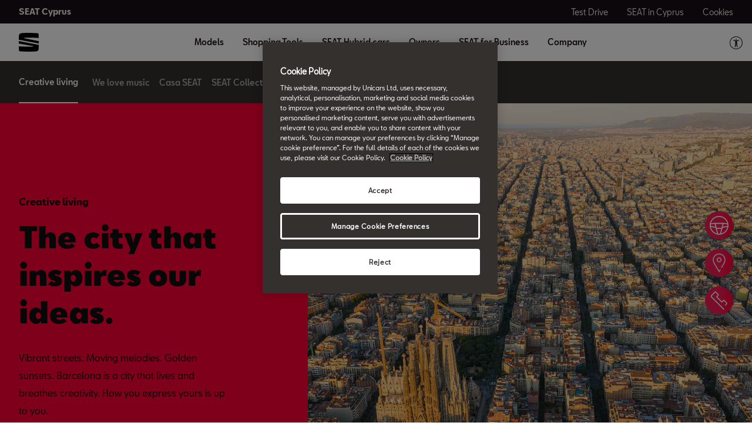

--- FILE ---
content_type: text/html;charset=utf-8
request_url: https://www.seat.com.cy/company/inspiring-creative-living
body_size: 11008
content:

<!DOCTYPE HTML>
<html lang="en">


    <head>

	

	
		<script defer="defer" type="text/javascript" src="/.rum/@adobe/helix-rum-js@%5E2/dist/rum-standalone.js"></script>
<link rel="preload" as="font" href="/etc.clientlibs/nuevaswebs/components/clientlibs/nuevaswebs/main/resources/fonts/SeatBcn-Regular.woff" crossorigin="anonymous"/>
		<link rel="preload" as="font" href="/etc.clientlibs/nuevaswebs/components/clientlibs/nuevaswebs/main/resources/fonts/SeatBcn-Black.woff" crossorigin="anonymous"/>
		<link rel="preload" as="font" href="/etc.clientlibs/nuevaswebs/components/clientlibs/nuevaswebs/main/resources/fonts/SeatBcn-Bold.woff" crossorigin="anonymous"/>
		<link rel="preload" as="font" href="/etc.clientlibs/nuevaswebs/components/clientlibs/nuevaswebs/main/resources/fonts/SeatBcn-Medium.woff" crossorigin="anonymous"/>

		<link rel="dns-prefetch" href="https://seat-ws.com"/>

		
	

    

	

	<link rel="dns-prefetch" href="https://www.googletagmanager.com"/>
	<link rel="dns-prefetch" href="https://analytics.google.com"/>
	<link rel="dns-prefetch" href="https://assets.adobedtm.com"/>
	<link rel="dns-prefetch" href="https://seatsa.tt.omtrdc.net"/>

    
    

	
	<meta http-equiv="content-type" content="text/html; charset=UTF-8"/>
	<meta name="viewport" content="width=device-width, initial-scale=1, shrink-to-fit=no, maximum-scale=1, user-scalable=no"/>

	


	
	


	<!-- SEO Meta tags -->
	<meta name="robots" content="INDEX, FOLLOW"/>

	
	

	
	
    

    
        
            <meta id="seatIdAvoidProfile" name="seatIdAvoidProfile" content="false"/>
        
            <meta id="languageISO" name="languageISO" content="en_CY"/>
        
            <meta id="currency" name="currency" content="€"/>
        
            <meta id="currencyCode" name="currencyCode" content="AED"/>
        
            <meta id="workflow" name="workflow" content="seat-cy-en"/>
        
            <meta id="RYE-config-central" name="RYE-config-central" content="true"/>
        
            <meta id="dealerURL" name="dealerURL" content="https://www.seat.com.cy/company/inspiring-creative-living.snw.xml?app=seat"/>
        
            <meta id="dealerCountry" name="dealerCountry" content="esp"/>
        
            
        
            <meta id="googleMapId" name="googleMapId" content="defaultMapId"/>
        
            <meta id="hash-grv3" name="hash-grv3" content="6LcppgwrAAAAAO8j1Q7-sxRQxfVdG_mOutb9uLcO"/>
        
            
        
    


	<!-- Social Sharing -->
	
	<meta property="og:url" content="https://www.seat.com.cy/company/inspiring-creative-living"/>
	
		
		
		
	
	
	<meta property="og:image:width" content="300"/>
	<meta property="og:image:height" content="300"/>
	<meta property="og:type" content="article"/>
	<meta property="og:title" content="SEAT Barcelona – City creativity | SEAT"/>
	<meta property="og:description" content="Barcelona is a meeting point of creativity and innovation. We worked with some of Barcelona’s most creative minds to bring the colourful, vibrant spirit of Barcelona and SEAT to life."/>

	<meta name="twitter:card" content="summary_large_image"/>
	
	
	<meta name="twitter:title" content="SEAT Barcelona – City creativity | SEAT"/>
	<meta name="twitter:description" content="Barcelona is a meeting point of creativity and innovation. We worked with some of Barcelona’s most creative minds to bring the colourful, vibrant spirit of Barcelona and SEAT to life."/>

	







	
	

	
		
		
	

	
	

	
		
    
<link href="/etc.clientlibs/nuevaswebs/components/clientlibs/common/vendor/bootstrap-css.lc-a4b3f509e79c54a512b890d73235ef04-lc.min.css" type="text/css" rel="stylesheet"><link href="/etc.clientlibs/vwgroup/components/content/services/clientlibs/include.lc-328563ac6d32353c004c0459f0f978fc-lc.min.css" type="text/css" rel="stylesheet"><link href="/etc.clientlibs/seat-website/components/clientlibs/main.lc-db4c072ffbbb7ac68e60e233400f9ce5-lc.min.css" type="text/css" rel="stylesheet"><link href="/etc.clientlibs/nuevaswebs/components/clientlibs/nuevaswebs/main.lc-421bf845eef5c58018ca0b820a7e1957-lc.min.css" type="text/css" rel="stylesheet"><link href="/etc.clientlibs/seatComponents/components/banner/clientlibs.lc-2e4f1360ddbd64fbf400a2c011b5b2c7-lc.min.css" type="text/css" rel="stylesheet"><link href="/etc.clientlibs/vwgroup/components/clientlibs/common/utils/sticky-manager.lc-40865846d96a1f8467c170fe60081936-lc.min.css" type="text/css" rel="stylesheet"><link href="/etc.clientlibs/seat-website/components/structure/global-header/clientlibs.lc-e04289a4752a0f3731ac366b9fefbb53-lc.min.css" type="text/css" rel="stylesheet"><link href="/etc.clientlibs/vwgroup/components/structure/global-footer/clientlibs.lc-69736be27cde8e1e8af05c14a881dd78-lc.min.css" type="text/css" rel="stylesheet"><link href="/etc.clientlibs/vwgroup/components/structure/global-footer/country-selector/clientlibs.lc-05689f5a0158d7787a70982259510e77-lc.min.css" type="text/css" rel="stylesheet"><link href="/etc.clientlibs/seat-website/components/structure/global-footer/country-selector/clientlibs.lc-b052239651a9aae9046df73a81e5c95d-lc.min.css" type="text/css" rel="stylesheet"><link href="/etc.clientlibs/vwgroup/components/structure/prefooter/clientlibs.lc-67ad46a3952d14696a195e3db6552f3f-lc.min.css" type="text/css" rel="stylesheet"><link href="/etc.clientlibs/seat-website/components/structure/prefooter/clientlibs.lc-b6c1368dd79d24230f5a871b0f87ef9a-lc.min.css" type="text/css" rel="stylesheet"><link href="/etc.clientlibs/seat-website/components/structure/global-footer/clientlibs.lc-d8ece081ab7a42a547f76b7103bec530-lc.min.css" type="text/css" rel="stylesheet">


	

	

	

	

	

	<title>SEAT Barcelona – City creativity | SEAT</title>
	<meta name="hideInNav"/>
	<meta name="navTitle" content="Inspiring creative living"/>

	<meta name="description" content="Barcelona is a meeting point of creativity and innovation. We worked with some of Barcelona’s most creative minds to bring the colourful, vibrant spirit of Barcelona and SEAT to life."/>
	<meta name="template" content="contenttemplate"/>

	

	


	
    
    

    
    
    
    

	
    
        <link rel="icon" type="image/vnd.microsoft.icon" href="/etc/designs/nuevaswebs/favicon.ico"/>
        <link rel="shortcut icon" type="image/vnd.microsoft.icon" href="/etc/designs/nuevaswebs/favicon.ico"/>
    
    


	
	
		
    
<script type="text/javascript" src="/etc.clientlibs/vwgroup/components/clientlibs/common/utils/datalayer.lc-824949316b956be3c781af3ce4e713ed-lc.min.js"></script><script type="text/javascript" src="/etc.clientlibs/nuevaswebs/components/clientlibs/nuevaswebs/analytics.lc-a95b21c5abc9022be24bedbc76a0b259-lc.min.js"></script>


		
		
	

	
	

    
        
            <!-- OneTrust Cookies Consent Notice start for seat.com.cy -->
<script src="https://cdn.cookielaw.org/scripttemplates/otSDKStub.js" data-document-language="true" type="text/javascript" charset="UTF-8" data-domain-script="f571fdd1-2842-4816-82f5-b9635a85c3d9" data-language="en-CY"></script>
<!-- OneTrust Cookies Consent Notice end for seat.com.cy -->

<script src="https://assets.adobedtm.com/ee3d1dc2ceba/27d84612c207/launch-ENb70d780c40d145d483879179c0a43392.min.js" async></script>
        

        
    

	

	<script type="text/javascript">
		SEAT_ANALYTICS.trackPage('content\/countries\/cy\/seat\u002Dwebsite\/en\/company\/inspiring\u002Dcreative\u002Dliving.html','','',false,'','');
	</script>

	<!-- SEO Part 1 canonical URL v1.0.6.1 -->
    
        
            
                
                <link rel="canonical" href="https://www.seat.com.cy/company/inspiring-creative-living"/>
            
        

        
            
        

        

        
    

	<!-- Seat Dealers Clientlib -->
	
	

	<!-- CSS Overlay -->
	
	

	

	
		
	


</head>

    
    
        
    
    
    

    

    <body class="aem-site seat-website   ">
    
    
        



        
        


	



<div class="hidden" data-alt="Browser not supported
To live the full Seat Experience, please upgrade your browser to the newest version." id="compatibilityie"></div>

	




<span class="d-none" id="pagenaming">en:company:Inspiring Creative Living</span>
<span class="d-none" id="carCode"></span>
<span class="d-none" id="market-language">CY/EN</span>

<!-- Seat Dealers Analytics -->








<div class="cookie-policy-container">
	

	<div id="cookies-modal-container">

	</div>
</div>



    
<div><div class="section"><div class="new"></div>
</div><div class="iparys_inherited"><div class="modal-parsys iparsys parsys"></div>
</div>
</div>



<div><div class="section"><div class="new"></div>
</div><div class="iparys_inherited"><div class="header iparsys parsys"><div class="banner section">

    


<div id="banner-banner-1477392205" class="seatComponents-banner seatComponents-banner-banner-1477392205" style="display:none">
	 
	<div id="banner-banner-1477392205" class="seatComponents-banner seatComponents-banner-banner-1477392205">
		
	<div class="wrapper">
		<div class="banner-icon"></div>
		<div class="notice">Browser no longer supported</div>
		<div class="descriptionNotice">To ensure this content displays correctly, use one of the following options</div>
		<div class="banner-browsers">
			
				
					
						<a href="https://www.google.com/intl/en_en/chrome/" target="_blank" class="browser-choice">
							<img src="/content/dam/public/seat-website/generic/pop-up-browsers/browsers/chrome.png" alt="Browser image" loading="lazy"/>
							<p>Chrome </p></a>
					
						<a href="https://support.apple.com/en_US/downloads/safari" target="_blank" class="browser-choice">
							<img src="/content/dam/public/seat-website/generic/pop-up-browsers/browsers/safari.png" alt="Browser image" loading="lazy"/>
							<p>Safari </p></a>
					
						<a href="https://www.microsoft.com/en-us/edge" target="_blank" class="browser-choice">
							<img src="/content/dam/public/seat-website/generic/pop-up-browsers/browsers/edge.png" alt="Browser image" loading="lazy"/>
							<p>Edge </p></a>
					
						<a href="https://www.mozilla.org/en-US/firefox/new/" target="_blank" class="browser-choice">
							<img src="/content/dam/public/seat-website/generic/pop-up-browsers/browsers/firefox.png" alt="Browser image" loading="lazy"/>
							<p>Firefox </p></a>
					
						<a href="https://www.opera.com/download" target="_blank" class="browser-choice">
							<img src="/content/dam/public/seat-website/generic/pop-up-browsers/browsers/opera.png" alt="Browser image" loading="lazy"/>
							<p>Opera </p></a>
					
				
			
		</div>
		<div class="banner-close"></div>
	</div>

	</div>
</div>
</div>
<div class="ghost section">

</div>
<div class="global-header section">
    


<div class="gh-component stickyManager" data-sticky-type="scrollUp">
	<div id="globalheader" class="global-header-menu ">

		<div class="navigation-overlay"></div>

		<div class="gh-black-bar black-bar wx-hide-s wx-hide-m">
			<div class="gh-center-content">
				<div class="gh-site-name">
					




    
<div class="cmp-title" id="title-b297f6ef21">
    <h4 class="cmp-title__text"><a class="cmp-title__link" href="/">SEAT Cyprus</a></h4>
</div>

    






				</div>
				<div class="gh-utility-links">
					


    




	
		
			
	<div class="utility-link">
		
		
		

		<a href="https://www.seat.com.cy/car-shopping-tools/test-drive" target="_self" class="utility-link-cta" onclick="s_objectID='globalheader_utilityLinkLabel_td';">
			
			<span class="utility-link-label">
				Test Drive
			</span>
		</a>
	</div>

		
			
	<div class="utility-link">
		
		
		

		<a href="https://www.seat.com.cy/car-dealer-locator" target="_self" class="utility-link-cta" onclick="s_objectID='globalheader_utilityLinkLabel_find-a-dealer';">
			
			<span class="utility-link-label">
				SEAT in Cyprus
			</span>
		</a>
	</div>

		
			
	<div class="utility-link">
		
		
		

		<button class="utility-link-cta" onclick="s_objectID='globalheader_utilityLinkLabel_td';Optanon.ToggleInfoDisplay();">
			
			<span class="utility-link-label">
				Cookies
			</span>
		</button>
	</div>

		
	


				</div>	
			</div>
		</div>

		<div class="navigation-bar"> 
			<div class="navigation-bar-container gh-center-content">
				<div class="logo image logo-section">


    
    
    
    
	


    
    

    
    
    
    

    <a class="cmp-image__link" href="https://www.seat.com.cy/">
        <div class="cmp-image ">
            
    
    
    
        
        <img fetchpriority="auto" src="/content/dam/public/seat-website/global-header/seat-logo/seat-s-logo.svg" loading="lazy" alt="SEAT Cyprus" title="SEAT Cyprus" class="cmp-image__image"/>
    

        </div>
    </a>




</div>

				<div class="navigation">
					
						


    




	<div class="selected-resource">
		<span class="selected-resource-label">
		</span>
	</div>
	

	<div class="navigation-content" data-current-resource-path="https://www.seat.com.cy/company/inspiring-creative-living">
		<div class="navigation-panel">
			<div class="navigation-panel-headers">
				<div class="gh-site-name-mobile"></div>
				<div class="close-menu"></div>
			</div>
			<div class="content-panel">
				
					
	
	
		
		
			
		
	

	<div class="navigation-main-item navigation-main-models" data-index="0">
		
			<div class="main-item">
				Models
			</div>
		
		
	</div>



					
	
	
		
		
			
		
	

	<div class="gh-panel navigation-main-item navigation-main-models" data-index="0">
		
			<div class="main-item-panel-loader">
				<div class="main-item-panel-frame">
					<div class="back-menu"></div>
					<div class="main-item main-item-mobile">
						Models
					</div>
					<div class="main-item-panel">
						
							
	<div class="item-panel">
		<div class="family-filters">
			<div class="family-filter active" data-model-family-tag="all">
				<span class="label">
					All Models
				</span>
				<span class="counter" data-counter="0">
				</span>
			</div>
			
				<div class="family-filter" data-model-family-tag="master:seat-website/family-cars/suv">
					<span class="label">
						SUV
					</span>
					<span class="counter" data-counter="0">
					</span>
				</div>
			
				<div class="family-filter" data-model-family-tag="master:seat-website/family-cars/hatchback">
					<span class="label">
						Hatchback
					</span>
					<span class="counter" data-counter="0">
					</span>
				</div>
			
		</div>
		<div class="model-item-container">
			
				
	
	<div class="model-item active" data-model-family-tag="master:seat-website/family-cars/suv">
		<a href="https://www.seat.com.cy/carworlds/new-ateca/overview" target="_self" data-resource-path="https://www.seat.com.cy/carworlds/new-ateca/overview">
			<div class="model-item-image-cta">
				<div class="model-item-info">
					<h5>
						Ateca
					</h5>
					
						
							<div class="model-item-prices-container">
							<span class="model-item-text model-item-price">
								
								From € 29.900 
							</span>
								
							</div>
						
						
					
				</div>
				<div class="model-item-img wx-aspect-ratio">
					
					
    
    
    
        
        <img fetchpriority="auto" src="/content/dam/public/seat-website/global-header/global-navigation/models/new-ateca.png" loading="lazy" alt="New SEAT Ateca" title="Ateca"/>
    

				</div>
			</div>
		</a>
		<div class="model-item-cta-list">
			
			
			
			
			<a href="https://www.seat.com.cy/car-shopping-tools/test-drive" onclick="s_objectID='globalheader_configureCtaLabel_td__Ateca';" target="_blank" class="model-item-cta">
				<span class="cta-text">Book a test drive</span>
			</a>
			
			<a href="https://www.seat.com.cy/carworlds/new-ateca/overview" onclick="s_objectID='globalheader_TestDrive_other__Ateca';" target="_blank" class="model-item-cta model-item-cta-orange">
				<span class="cta-text">View more</span>
			</a>
		</div>
	</div>

			
				
	
	<div class="model-item active" data-model-family-tag="master:seat-website/family-cars/tgi-gas-petrol,master:seat-website/family-cars/petrol,master:seat-website/family-cars/diesel,master:seat-website/family-cars/hybrid-and-plug-in,master:seat-website/family-cars/hatchback,countries:cy/seat-website/hybrid">
		<a href="https://www.seat.com.cy/carworlds/new-leon-2020/overview" target="_self" data-resource-path="https://www.seat.com.cy/carworlds/new-leon-2020/overview">
			<div class="model-item-image-cta">
				<div class="model-item-info">
					<h5>
						Leon
					</h5>
					
						
							<div class="model-item-prices-container">
							<span class="model-item-text model-item-price">
								
								From € 24.900 
							</span>
								
							</div>
						
						
					
				</div>
				<div class="model-item-img wx-aspect-ratio">
					
					
    
    
    
        
        <img fetchpriority="auto" src="/content/dam/public/seat-website/global-header/global-navigation/models/new-seat-leon-2020.png" loading="lazy" alt="New SEAT Leon 2020" title="Leon"/>
    

				</div>
			</div>
		</a>
		<div class="model-item-cta-list">
			
			
			
			
			<a href="https://www.seat.com.cy/car-shopping-tools/test-drive" onclick="s_objectID='globalheader_configureCtaLabel_other_Leon';" target="_self" class="model-item-cta">
				<span class="cta-text">Book a test drive</span>
			</a>
			
			<a href="https://www.seat.com.cy/carworlds/new-leon-2020/overview" onclick="s_objectID='globalheader_TestDrive_other_Leon';" target="_self" class="model-item-cta model-item-cta-orange">
				<span class="cta-text">View more</span>
			</a>
		</div>
	</div>

			
				
	
	<div class="model-item active" data-model-family-tag="master:seat-website/trims/all-models,master:seat-website/family-cars/petrol,master:seat-website/family-cars/hatchback">
		<a href="https://www.seat.com.cy/carworlds/new-ibiza" target="_self" data-resource-path="https://www.seat.com.cy/carworlds/new-ibiza">
			<div class="model-item-image-cta">
				<div class="model-item-info">
					<h5>
						Ibiza
					</h5>
					
						
							<div class="model-item-prices-container">
							<span class="model-item-text model-item-price">
								
								From € 19.200 
							</span>
								
							</div>
						
						
					
				</div>
				<div class="model-item-img wx-aspect-ratio">
					
					
    
    
    
        
        <img fetchpriority="auto" src="/content/dam/public/seat-website/global-header/global-navigation/models/seat-new-ibiza-pa-desirered.png" loading="lazy" alt="New Ibiza" title="Ibiza"/>
    

				</div>
			</div>
		</a>
		<div class="model-item-cta-list">
			
			
			
			
			<a href="https://www.seat.com.cy/car-shopping-tools/test-drive" onclick="s_objectID='globalheader_configureCtaLabel_td_Ibiza';" target="_self" class="model-item-cta">
				<span class="cta-text">Book a test drive</span>
			</a>
			
			<a href="https://www.seat.com.cy/carworlds/new-ibiza/overview" onclick="s_objectID='globalheader_TestDrive_other_Ibiza';" target="_self" class="model-item-cta model-item-cta-orange">
				<span class="cta-text">View more</span>
			</a>
		</div>
	</div>

			
				
	
	<div class="model-item active" data-model-family-tag="master:seat-website/trims/all-models,master:seat-website/family-cars/petrol,master:seat-website/family-cars/tgi-gas-petrol,master:seat-website/family-cars/suv">
		<a href="https://www.seat.com.cy/carworlds/new-arona/overview" target="_self" data-resource-path="https://www.seat.com.cy/carworlds/new-arona/overview">
			<div class="model-item-image-cta">
				<div class="model-item-info">
					<h5>
						Arona
					</h5>
					
						
							<div class="model-item-prices-container">
							<span class="model-item-text model-item-price">
								
								From € 20.700 
							</span>
								
							</div>
						
						
					
				</div>
				<div class="model-item-img wx-aspect-ratio">
					
					
    
    
    
        
        <img fetchpriority="auto" src="/content/dam/public/seat-website/global-header/global-navigation/models/new-arona.png" loading="lazy" alt="New Arona" title="Arona"/>
    

				</div>
			</div>
		</a>
		<div class="model-item-cta-list">
			
			
			
			
			<a href="https://www.seat.com.cy/car-shopping-tools/test-drive" onclick="s_objectID='globalheader_configureCtaLabel_td_Arona';" target="_self" class="model-item-cta">
				<span class="cta-text">Book a test drive</span>
			</a>
			
			<a href="https://www.seat.com.cy/carworlds/new-arona/overview" onclick="s_objectID='globalheader_TestDrive_other_Arona';" target="_self" class="model-item-cta model-item-cta-orange">
				<span class="cta-text">View more</span>
			</a>
		</div>
	</div>

			
		</div>
	</div>

						
						
					</div>
				</div>
			</div>
		
		
	</div>



				
					
	
	
		
		
	

	<div class="navigation-main-item navigation-main-dropdown" data-index="1">
		
			<div class="main-item">
				Shopping Tools
			</div>
		
		
	</div>



					
	
	
		
		
	

	<div class="gh-panel navigation-main-item navigation-main-dropdown" data-index="1">
		
			<div class="main-item-panel-loader">
				<div class="main-item-panel-frame">
					<div class="back-menu"></div>
					<div class="main-item main-item-mobile">
						Shopping Tools
					</div>
					<div class="main-item-panel">
						
						
							
	
		
	
	<div class="item-panel">
		
		<a href="https://www.seat.com.cy/car-shopping-tools/brochure-download" class="item-panel-link" onclick="s_objectID='globalheader_mainSubLink_';" target="_self">
			<span class="item-panel-label">
				Brochure Download
			</span>
			<span class="item-panel-description">
				Learn all about your SEAT model in its brochure
			</span>
		</a>
	</div>

	
		
	
	<div class="item-panel">
		
		<a href="https://www.seat.com.cy/car-shopping-tools/test-drive" class="item-panel-link" onclick="s_objectID='globalheader_mainSubLink_';" target="_self">
			<span class="item-panel-label">
				Book a Test Drive
			</span>
			<span class="item-panel-description">
				Get the full SEAT experience
			</span>
		</a>
	</div>

	

						
					</div>
				</div>
			</div>
		
		
	</div>



				
					
	
	

	<div class="navigation-main-item navigation-main-link" data-index="2">
		
		
			<div class="main-item">
				
				
				<a href="https://www.seat.com.cy/hybrid-cars-redirect" onclick="s_objectID='globalheader_mainLink_';" target="_self">
					SEAT Hybrid cars
				</a>
			</div>
		
	</div>



					
	
	

	<div class="gh-panel navigation-main-item navigation-main-link" data-index="2">
		
		
			<div class="main-item">
				
				
				<a href="https://www.seat.com.cy/hybrid-cars-redirect" onclick="s_objectID='globalheader_mainLink_';" target="_self">
					SEAT Hybrid cars
				</a>
			</div>
		
	</div>



				
					
	
	
		
		
	

	<div class="navigation-main-item navigation-main-dropdown" data-index="3">
		
			<div class="main-item">
				Owners
			</div>
		
		
	</div>



					
	
	
		
		
	

	<div class="gh-panel navigation-main-item navigation-main-dropdown" data-index="3">
		
			<div class="main-item-panel-loader">
				<div class="main-item-panel-frame">
					<div class="back-menu"></div>
					<div class="main-item main-item-mobile">
						Owners
					</div>
					<div class="main-item-panel">
						
						
							
	
		
	
	<div class="item-panel">
		
		<a href="https://www.seat.com.cy/owners-redirect/diesel-engines-redirect" class="item-panel-link" onclick="s_objectID='globalheader_mainSubLink_';" target="_self">
			<span class="item-panel-label">
				EA189 Diesel Campaign
			</span>
			<span class="item-panel-description">
				The Solution for affected vehicles
			</span>
		</a>
	</div>

	
		
	
	<div class="item-panel">
		
		<a href="https://www.seat.com.cy/owners-redirect/Takata-Airbag-Recall" class="item-panel-link" onclick="s_objectID='globalheader_mainSubLink_';" target="_self">
			<span class="item-panel-label">
				Takata Airbag Recall
			</span>
			<span class="item-panel-description">
				Information
			</span>
		</a>
	</div>

	

						
					</div>
				</div>
			</div>
		
		
	</div>



				
					
	
	
		
		
	

	<div class="navigation-main-item navigation-main-dropdown" data-index="4">
		
			<div class="main-item">
				SEAT for Business
			</div>
		
		
	</div>



					
	
	
		
		
	

	<div class="gh-panel navigation-main-item navigation-main-dropdown" data-index="4">
		
			<div class="main-item-panel-loader">
				<div class="main-item-panel-frame">
					<div class="back-menu"></div>
					<div class="main-item main-item-mobile">
						SEAT for Business
					</div>
					<div class="main-item-panel">
						
						
							
	
		
	
	<div class="item-panel">
		
		<a href="https://www.seat.com.cy/seat-for-business-redirect/seat-for-business" class="item-panel-link" onclick="s_objectID='globalheader_mainSubLink_';" target="_self">
			<span class="item-panel-label">
				SEAT for Business
			</span>
			<span class="item-panel-description">
				Drive your business forward
			</span>
		</a>
	</div>

	
		
	
	<div class="item-panel">
		
		<a href="https://www.seat.com.cy/seat-for-business-redirect/services-and-warranty" class="item-panel-link" onclick="s_objectID='globalheader_mainSubLink_';" target="_self">
			<span class="item-panel-label">
				Services &amp; Warranty
			</span>
			<span class="item-panel-description">
				Keeping your SEAT in top condition
			</span>
		</a>
	</div>

	

						
					</div>
				</div>
			</div>
		
		
	</div>



				
					
	
	
		
		
	

	<div class="navigation-main-item navigation-main-dropdown" data-index="5">
		
			<div class="main-item">
				Company
			</div>
		
		
	</div>



					
	
	
		
		
	

	<div class="gh-panel navigation-main-item navigation-main-dropdown" data-index="5">
		
			<div class="main-item-panel-loader">
				<div class="main-item-panel-frame">
					<div class="back-menu"></div>
					<div class="main-item main-item-mobile">
						Company
					</div>
					<div class="main-item-panel">
						
						
							
	
		
	
	<div class="item-panel">
		
		<a href="https://www.seat.com.cy/company/easy-mobility-cars" class="item-panel-link" onclick="s_objectID='globalheader_mainSubLink_';" target="_self">
			<span class="item-panel-label">
				Embracing easy mobility
			</span>
			<span class="item-panel-description">
				The future doesn’t wait. Neither do we.
			</span>
		</a>
	</div>

	
		
	
	<div class="item-panel">
		
		<a href="https://www.seat.com.cy/company/inspiring-creative-living" class="item-panel-link" onclick="s_objectID='globalheader_mainSubLink_';" target="_self">
			<span class="item-panel-label">
				Inspiring creative living
			</span>
			<span class="item-panel-description">
				Barcelona, home to bold ideas and culture
			</span>
		</a>
	</div>

	
		
	
	<div class="item-panel">
		
		<a href="https://www.seat.com.cy/company/moving-you-forward" class="item-panel-link" onclick="s_objectID='globalheader_mainSubLink_';" target="_self">
			<span class="item-panel-label">
				Moving you forward
			</span>
			<span class="item-panel-description">
				Life’s too short to stand still
			</span>
		</a>
	</div>

	
		
	
	<div class="item-panel">
		
		<a href="https://www.seat.com.cy/company/human-resources" class="item-panel-link" onclick="s_objectID='globalheader_mainSubLink_';" target="_self">
			<span class="item-panel-label">
				Human Resources
			</span>
			<span class="item-panel-description">
				The opportunity to have a great future with us
			</span>
		</a>
	</div>

	
		
	
	<div class="item-panel">
		
		<a href="https://www.seat.com.cy/company/news" class="item-panel-link" onclick="s_objectID='globalheader_mainSubLink_';" target="_self">
			<span class="item-panel-label">
				News &amp; Events
			</span>
			<span class="item-panel-description">
				Catch up with the latest of SEAT
			</span>
		</a>
	</div>

	
		
	
	<div class="item-panel">
		
		<a href="https://www.seat.com.cy/company/history" class="item-panel-link" onclick="s_objectID='globalheader_mainSubLink_';" target="_self">
			<span class="item-panel-label">
				History
			</span>
			<span class="item-panel-description">
				A journey of more than 60 years
			</span>
		</a>
	</div>

	
		
	
	<div class="item-panel">
		
		<a href="https://www.seat.com.cy/company/urban-mobility" class="item-panel-link" onclick="s_objectID='globalheader_mainSubLink_';" target="_self">
			<span class="item-panel-label">
				Urban Mobility
			</span>
			<span class="item-panel-description">
				Free your moves
			</span>
		</a>
	</div>

	

						
					</div>
				</div>
			</div>
		
		
	</div>



				

				<div class="navigation-panel-footer">
					<div class="utility-links">
						
	
		
			
	<div class="utility-link">
		
		
		

		<a href="https://www.seat.com.cy/car-shopping-tools/test-drive" target="_self" class="utility-link-cta" onclick="s_objectID='globalheader_utilityLinkLabel_td';">
			
				<div class="utility-link-image">
					
					
    
    
    
        
        <img fetchpriority="auto" src="/content/dam/public/seat-website/generic/icon-library/spoiler.svg" loading="lazy" alt="Test Drive" title="Test Drive"/>
    

				</div>
			
			<span class="utility-link-label">
				Test Drive
			</span>
		</a>
	</div>

		
			
	<div class="utility-link">
		
		
		

		<a href="https://www.seat.com.cy/car-dealer-locator" target="_self" class="utility-link-cta" onclick="s_objectID='globalheader_utilityLinkLabel_find-a-dealer';">
			
				<div class="utility-link-image">
					
					
    
    
    
        
        <img fetchpriority="auto" src="/content/dam/public/seat-website/generic/icon-library/steering-wheel.svg" loading="lazy" alt="SEAT in Cyprus" title="SEAT in Cyprus"/>
    

				</div>
			
			<span class="utility-link-label">
				SEAT in Cyprus
			</span>
		</a>
	</div>

		
			
	<div class="utility-link">
		
		
		

		<button class="utility-link-cta" onclick="s_objectID='globalheader_utilityLinkLabel_td';Optanon.ToggleInfoDisplay();">
			
				<div class="utility-link-image">
					
					
    
    
    
        
        <img fetchpriority="auto" src="#" loading="lazy" alt="Cookies" title="Cookies"/>
    

				</div>
			
			<span class="utility-link-label">
				Cookies
			</span>
		</button>
	</div>

		
	

						
	

						<div class="js-INDmenu-btn_mobile utility-link mod__hidden">
							<button onclick="window.interdeal.a11y.openMenu()" class="utility-link-cta">
								<div class="utility-link-image"><img src="/content/dam/public/seat-website/generic/icons/icon-floating-buttons/accessibility-button.svg" alt="Accessibility Button"/></div>
								<span class="utility-link-label accesibilityLabel" id="accesibilityLabelMobile"></span>
							</button>
						</div>
					</div>
				</div>
			</div>
		</div>
	</div>


					
					
				</div>
				<div class="icon-links">
					



    




	
		
	


<span class="js-INDmenu-btn_desktop mod__hidden">
	<button class="utility-link-cta" onclick="window.interdeal.a11y.openMenu()">
		<div class="utility-link-image"><img src="/content/dam/public/seat-website/generic/icons/icon-floating-buttons/accessibility-button.svg" alt="Accessibility Button"/></div>
	</button>
</span>







<div class="icon-link menu-link"></div>
				</div>
			</div>
		</div>

	</div>
</div>

<input type="hidden" data-accesibilityLabel="Accessibility"/>
<input type="hidden" data-enableAccesibilityModal="true"/></div>
</div>
</div>
</div>

<div class="container-body">
    

    







<div id="secondaryNavigation" class="secondarynav anchorsAlternative">
    <nav class="navbar navbar-expand-md darkTheme">
        <div class="container-fluid">
            <span id="navbarContentTrigger" class="navbar-trigger collapsed" data-toggle="collapse" data-target="#navbarContent" aria-controls="navbarContent" aria-expanded="false" aria-label="Toggle navigation">
                <span class="title">Creative living
                    <span class="actualSection">Inspiring Creative Living</span>
                </span>
                <img src="/etc.clientlibs/nuevaswebs/components/clientlibs/nuevaswebs/main/resources/img/icon-secondarynav-arrowdown.svg" alt="" class="arrow-down"/>
                <img src="/etc.clientlibs/nuevaswebs/components/clientlibs/nuevaswebs/main/resources/img/icon-secondarynavbar-arrowup.svg" alt="" class="arrow-up"/>
            </span>
            <div id="navbarContent" class="navbar-collapse collapse">
                <ul class="navbar-nav mr-auto">
                    <li class="nav-item">
                        <a class="nav-link" href="#we-love-music">We love music</a>
                    </li>
                
                    <li class="nav-item">
                        <a class="nav-link" href="#casa-seat">Casa SEAT</a>
                    </li>
                
                    <li class="nav-item">
                        <a class="nav-link" href="#seat-collection">SEAT Collection</a>
                    </li>
                </ul>
            </div>
            
    

        </div>
    </nav>
</div>


    
    <div><div class="heroproduct section">

    

<div>
    
    
</div>





    
	
    
    
        <div class="hero hero-right bg-orange-4 no-lazy" id="heroproduct">
            <div class="flex-parent">
                <div class="col-md-6 col-xl-4 special-spacing-hero hide-s"></div>
                <div class="flex-son col-sm-6 col-md-6 col-xl-8 image-container-JS">
                    
    

    <div class="cont-img">
        
    
    

    
        <span data-picture="" data-alt="Aerial view of Barcelona city with Eixample district and Sagrada Familia cathedral pictured in the centre - SEAT Creative Living" data-title="Aerial view of Barcelona city with Eixample district and Sagrada Familia cathedral pictured in the centre - SEAT Creative Living" data-class="cq-dd-image img-viewport img-responsive">
            <div>
                <span data-focalPoint="f-center" data-src="/content/dam/public/seat-website/company/inspiring-creative-living/overview/hero-product-creative-living/small/aerial-view-of-barcelona-city-with-eixample-district-and-sagrada-familia-cathedral-pictured-in-the-centre-seat-creative-living.jpg" data-srcBig="/content/dam/public/seat-website/company/inspiring-creative-living/overview/hero-product-creative-living/small/aerial-view-of-barcelona-city-with-eixample-district-and-sagrada-familia-cathedral-pictured-in-the-centre-seat-creative-living.jpg" data-media="(max-width: 763px)"></span>
            </div>
            <div>
                <span data-focalPoint="f-center" data-src="/content/dam/public/seat-website/company/inspiring-creative-living/overview/hero-product-creative-living/medium/aerial-view-of-barcelona-city-with-eixample-district-and-sagrada-familia-cathedral-pictured-in-the-centre-seat-creative-living.jpg" data-srcBig="/content/dam/public/seat-website/company/inspiring-creative-living/overview/hero-product-creative-living/medium/aerial-view-of-barcelona-city-with-eixample-district-and-sagrada-familia-cathedral-pictured-in-the-centre-seat-creative-living.jpg" data-media="(min-width : 764px) and (max-width : 1015px)"></span>
            </div>
            <div>
                <span data-focalPoint="f-center" data-src="/content/dam/public/seat-website/company/inspiring-creative-living/overview/hero-product-creative-living/large/aerial-view-of-barcelona-city-with-eixample-district-and-sagrada-familia-cathedral-pictured-in-the-centre-seat-creative-living.jpg" data-srcBig="/content/dam/public/seat-website/company/inspiring-creative-living/overview/hero-product-creative-living/large/aerial-view-of-barcelona-city-with-eixample-district-and-sagrada-familia-cathedral-pictured-in-the-centre-seat-creative-living.jpg" data-media="(min-width: 1016px) and (max-width : 1435px)"></span>
            </div>
            <div>
                <span data-focalPoint="f-center" data-src="/content/dam/public/seat-website/company/inspiring-creative-living/overview/hero-product-creative-living/x-large/aerial-view-of-barcelona-city-with-eixample-district-and-sagrada-familia-cathedral-pictured-in-the-centre-seat-creative-living.jpg" data-srcBig="/content/dam/public/seat-website/company/inspiring-creative-living/overview/hero-product-creative-living/x-large/aerial-view-of-barcelona-city-with-eixample-district-and-sagrada-familia-cathedral-pictured-in-the-centre-seat-creative-living.jpg" data-media="(min-width: 1436px)"></span>
            </div>
        </span>

        <noscript>
            <img src="/content/dam/public/seat-website/company/inspiring-creative-living/overview/hero-product-creative-living/x-large/aerial-view-of-barcelona-city-with-eixample-district-and-sagrada-familia-cathedral-pictured-in-the-centre-seat-creative-living.jpg" alt="Aerial view of Barcelona city with Eixample district and Sagrada Familia cathedral pictured in the centre - SEAT Creative Living" title="Aerial view of Barcelona city with Eixample district and Sagrada Familia cathedral pictured in the centre - SEAT Creative Living" class="cq-dd-image img-viewport"/>
        </noscript>
    


        
    </div>

                </div>
            </div>
            <div class="cont-module">
                <div class="container-fluid-custom">
                    <div class="col-12 col-md-6 col-xl-4 special-spacing-hero bg-orange-4">
                        <div class="align-self-center group">
                            <div class="richtext">
                                <h3 class="eyebrow">Creative living</h3>
                                <h1 class="title">The city that inspires our ideas.</h1>
                                <div class="description">
                                    <p>Vibrant streets. Moving melodies. Golden sunsets. Barcelona is a city that lives and breathes creativity. How you express yours is up to you.</p>

                                </div>
                            </div>
                            
                        </div>
                    </div>
                </div>
            </div>
        </div>
    

    
</div>
<div class="ghost section">

</div>
<div class="ghost section">

</div>
<div class="twocolumns section">
    
    









<div>
    



<div id="twocolumns_151010488" class="two-columns-generic-50-50 bg-gray  cont-module generic-right-50-50">
    <div class="container-fluid">
        <div class="row align-items-center">
            <div class="col-12 col-md-6 col-lg-6 pl-0 pr-sm-0 order-photo">
                <div class="image-block col-md-auto image-container-JS">
                    <div class="cont-img">
                        
    

    
    

    
    

    
    

    
    

    
    
    

    <div class="cont-img">
        <span data-picture="" data-alt="SEAT Tarraco 7 seater SUV parked in garage" data-title="SEAT Tarraco 7 seater SUV parked in garage" data-class="cq-dd-image img-viewport img-responsive">
            <div>
                <span data-focalPoint="f-center" data-src="/content/dam/public/seat-website/company/inspiring-creative-living/overview/2-columns-our-character/small/new-seat-tarraco-7-seater-suv-parked-in-garrage.jpg" data-srcBig="/content/dam/public/seat-website/company/inspiring-creative-living/overview/2-columns-our-character/small/new-seat-tarraco-7-seater-suv-parked-in-garrage.jpg" data-media="(max-width: 763px)"></span>
            </div>
            <div>
                <span data-focalPoint="f-center" data-src="/content/dam/public/seat-website/company/inspiring-creative-living/overview/2-columns-our-character/medium/new-seat-tarraco-7-seater-suv-parked-in-garrage.jpg" data-srcBig="/content/dam/public/seat-website/company/inspiring-creative-living/overview/2-columns-our-character/medium/new-seat-tarraco-7-seater-suv-parked-in-garrage.jpg" data-media="(min-width : 764px) and (max-width : 1015px)"></span>
            </div>
            <div>
                <span data-focalPoint="f-center" data-src="/content/dam/public/seat-website/company/inspiring-creative-living/overview/2-columns-our-character/large/new-seat-tarraco-7-seater-suv-parked-in-garrage.jpg" data-srcBig="/content/dam/public/seat-website/company/inspiring-creative-living/overview/2-columns-our-character/large/new-seat-tarraco-7-seater-suv-parked-in-garrage.jpg" data-media="(min-width: 1016px) and (max-width : 1435px)"></span>
            </div>
            <div>
                <span data-focalPoint="f-center" data-src="/content/dam/public/seat-website/company/inspiring-creative-living/overview/2-columns-our-character/x-large/new-seat-tarraco-7-seater-suv-parked-in-garrage.jpg" data-srcBig="/content/dam/public/seat-website/company/inspiring-creative-living/overview/2-columns-our-character/x-large/new-seat-tarraco-7-seater-suv-parked-in-garrage.jpg" data-media="(min-width: 1436px)"></span>
            </div>
        </span>

        <noscript>
            <img src="/content/dam/public/seat-website/company/inspiring-creative-living/overview/2-columns-our-character/x-large/new-seat-tarraco-7-seater-suv-parked-in-garrage.jpg" alt="SEAT Tarraco 7 seater SUV parked in garage" title="SEAT Tarraco 7 seater SUV parked in garage" class="cq-dd-image img-viewport"/>
        </noscript>
    </div>


                    </div>
                    <div class="play-block">
                        
                    </div>
                </div>
            </div>
            <div class="col-12 col-md-6 col-lg-6">
                <div class="cont-module flex-column">
                    <div class="align-items-center">
                        <div class="infos-block">
                            <h3 class="eyebrow ">Our character</h3>
                            <h2 class="title">Design. More than beauty.</h2>
                            <div class="richtext description ">
                                <p>Design brave. Design better. Never settle for mediocrity.</p>

                            </div>
                            <div class="clearfix"></div>
                            
                                <div class="block-bt-primary">
                                    <a id="twocolumns_151010488primaryCtaTitle" target="_self" class="btn btn-standard btn-outline-black" href="https://www.seat.com.cy/carworlds/tarraco/overview" title="See the Tarraco" alt="See the Tarraco">See the Tarraco
                                    </a>
                                </div>
                            
                            
                            
                            
                                
                            
                        </div>
                    </div>
                </div>
            </div>
        </div>
    </div>
</div>
</div>






</div>
<div class="anchor section">

    


<div id="we-love-music" class="secondaryAnchor">
</div></div>
<div class="twocolumns section">
    
    








<div>
    



<div id="twocolumns_269051119" class="two-columns-generic-50-50 bg-white text-black cont-module generic-left-50-50">
    <div class="container-fluid">
        <div class="row align-items-center">
            <div class="col-12 col-md-6 col-lg-6">
                <div class="cont-module flex-column">
                    <div class="align-items-center">
                        <div class="infos-block">
                            <h3 class="eyebrow coloropacity">We love music</h3>
                            <h2 class="title">Memories are meant to be shared.</h2>
                            <div class="richtext description coloropacity">
                                <p>Good friends. Great music. Unforgettable moments. Music lovers, this is for you.</p>

                            </div>
                            <div class="clearfix"></div>
                            
                                <div class="block-bt-primary">
                                    <a id="twocolumns_269051119primaryCtaTitle" target="_self" class="btn btn-standard btn-outline-black" href="https://www.seat.com.cy/company/we-love-music" title="Discover more" alt="Discover more">Discover more
                                    </a>
                                </div>
                            
                            
                            
                            
                                
                            
                        </div>
                    </div>
                </div>
            </div>
            <div class="col-12 col-md-6 col-lg-6 pr-0 order-photo">
                <div class="image-block col-md-auto image-container-JS">
                    <div class="cont-img">
                        
    

    
    

    
    

    
    

    
    

    
    
    

    <div class="cont-img">
        <span data-picture="" data-alt="Image" data-title="Image" data-class="cq-dd-image img-viewport img-responsive">
            <div>
                <span data-focalPoint="f-center" data-src="/content/dam/public/seat-website/company/inspiring-creative-living/overview/2-columns-primavera-sound/small/the-heads-of-the-crowd-at-a-concert-at-primavera-sound-music-festival-sponsored-by-seat.jpg" data-srcBig="/content/dam/public/seat-website/company/inspiring-creative-living/overview/2-columns-primavera-sound/small/the-heads-of-the-crowd-at-a-concert-at-primavera-sound-music-festival-sponsored-by-seat.jpg" data-media="(max-width: 763px)"></span>
            </div>
            <div>
                <span data-focalPoint="f-center" data-src="/content/dam/public/seat-website/company/inspiring-creative-living/overview/2-columns-primavera-sound/medium/the-heads-of-the-crowd-at-a-concert-at-primavera-sound-music-festival-sponsored-by-seat.jpg" data-srcBig="/content/dam/public/seat-website/company/inspiring-creative-living/overview/2-columns-primavera-sound/medium/the-heads-of-the-crowd-at-a-concert-at-primavera-sound-music-festival-sponsored-by-seat.jpg" data-media="(min-width : 764px) and (max-width : 1015px)"></span>
            </div>
            <div>
                <span data-focalPoint="f-center" data-src="/content/dam/public/seat-website/company/inspiring-creative-living/overview/2-columns-primavera-sound/large/the-heads-of-the-crowd-at-a-concert-at-primavera-sound-music-festival-sponsored-by-seat.jpg" data-srcBig="/content/dam/public/seat-website/company/inspiring-creative-living/overview/2-columns-primavera-sound/large/the-heads-of-the-crowd-at-a-concert-at-primavera-sound-music-festival-sponsored-by-seat.jpg" data-media="(min-width: 1016px) and (max-width : 1435px)"></span>
            </div>
            <div>
                <span data-focalPoint="f-center" data-src="/content/dam/public/seat-website/company/inspiring-creative-living/overview/2-columns-primavera-sound/x-large/the-heads-of-the-crowd-at-a-concert-at-primavera-sound-music-festival-sponsored-by-seat.jpg" data-srcBig="/content/dam/public/seat-website/company/inspiring-creative-living/overview/2-columns-primavera-sound/x-large/the-heads-of-the-crowd-at-a-concert-at-primavera-sound-music-festival-sponsored-by-seat.jpg" data-media="(min-width: 1436px)"></span>
            </div>
        </span>

        <noscript>
            <img src="/content/dam/public/seat-website/company/inspiring-creative-living/overview/2-columns-primavera-sound/x-large/the-heads-of-the-crowd-at-a-concert-at-primavera-sound-music-festival-sponsored-by-seat.jpg" alt="Image" title="Image" class="cq-dd-image img-viewport"/>
        </noscript>
    </div>


                    </div>
                    <div class="play-block">
                        
                    </div>
                </div>
            </div>
        </div>
    </div>
</div>

</div>







</div>
<div class="anchor section">

    


<div id="casa-seat" class="secondaryAnchor">
</div></div>
<div class="twocolumns section">
    
    









<div>
    



<div id="twocolumns_1730207410" class="two-columns-generic-50-50 bg-gray  cont-module generic-right-50-50">
    <div class="container-fluid">
        <div class="row align-items-center">
            <div class="col-12 col-md-6 col-lg-6 pl-0 pr-sm-0 order-photo">
                <div class="image-block col-md-auto image-container-JS">
                    <div class="cont-img">
                        
    

    
    

    
    

    
    

    
    

    
    
    

    <div class="cont-img">
        <span data-picture="" data-alt="SEAT&#39;s new building in Barcelona city centre Casa SEAT in construction" data-title="SEAT&#39;s new building in Barcelona city centre Casa SEAT in construction" data-class="cq-dd-image img-viewport img-responsive">
            <div>
                <span data-focalPoint="f-center" data-src="/content/dam/public/seat-website/company/inspiring-creative-living/overview/2-columns-casa-seat/small/seats-new-building-in-barcelona-city-centre-casa-seat-in-construction.jpg" data-srcBig="/content/dam/public/seat-website/company/inspiring-creative-living/overview/2-columns-casa-seat/small/seats-new-building-in-barcelona-city-centre-casa-seat-in-construction.jpg" data-media="(max-width: 763px)"></span>
            </div>
            <div>
                <span data-focalPoint="f-center" data-src="/content/dam/public/seat-website/company/inspiring-creative-living/overview/2-columns-casa-seat/medium/seats-new-building-in-barcelona-city-centre-casa-seat-in-construction.jpg" data-srcBig="/content/dam/public/seat-website/company/inspiring-creative-living/overview/2-columns-casa-seat/medium/seats-new-building-in-barcelona-city-centre-casa-seat-in-construction.jpg" data-media="(min-width : 764px) and (max-width : 1015px)"></span>
            </div>
            <div>
                <span data-focalPoint="f-center" data-src="/content/dam/public/seat-website/company/inspiring-creative-living/overview/2-columns-casa-seat/large/seats-new-building-in-barcelona-city-centre-casa-seat-in-construction.jpg" data-srcBig="/content/dam/public/seat-website/company/inspiring-creative-living/overview/2-columns-casa-seat/large/seats-new-building-in-barcelona-city-centre-casa-seat-in-construction.jpg" data-media="(min-width: 1016px) and (max-width : 1435px)"></span>
            </div>
            <div>
                <span data-focalPoint="f-center" data-src="/content/dam/public/seat-website/company/inspiring-creative-living/overview/2-columns-casa-seat/x-large/seats-new-building-in-barcelona-city-centre-casa-seat-in-construction.jpg" data-srcBig="/content/dam/public/seat-website/company/inspiring-creative-living/overview/2-columns-casa-seat/x-large/seats-new-building-in-barcelona-city-centre-casa-seat-in-construction.jpg" data-media="(min-width: 1436px)"></span>
            </div>
        </span>

        <noscript>
            <img src="/content/dam/public/seat-website/company/inspiring-creative-living/overview/2-columns-casa-seat/x-large/seats-new-building-in-barcelona-city-centre-casa-seat-in-construction.jpg" alt="SEAT&#39;s new building in Barcelona city centre Casa SEAT in construction" title="SEAT&#39;s new building in Barcelona city centre Casa SEAT in construction" class="cq-dd-image img-viewport"/>
        </noscript>
    </div>


                    </div>
                    <div class="play-block">
                        
                    </div>
                </div>
            </div>
            <div class="col-12 col-md-6 col-lg-6">
                <div class="cont-module flex-column">
                    <div class="align-items-center">
                        <div class="infos-block">
                            <h3 class="eyebrow ">Casa SEAT</h3>
                            <h2 class="title">Welcome to our new home.</h2>
                            <div class="richtext description ">
                                <p>Not just another flagship. This is our tribute to Barcelona. A space for everyone to experience what we’re all about. Opening in 2019.</p>

                            </div>
                            <div class="clearfix"></div>
                            
                                
                            
                            
                            
                            
                                
                            
                        </div>
                    </div>
                </div>
            </div>
        </div>
    </div>
</div>
</div>






</div>
<div class="anchor section">

    


<div id="seat-collection" class="secondaryAnchor">
</div></div>
<div class="twocolumns section">
    
    








<div>
    



<div id="twocolumns_580039386" class="two-columns-generic-50-50 bg-white text-black cont-module generic-left-50-50">
    <div class="container-fluid">
        <div class="row align-items-center">
            <div class="col-12 col-md-6 col-lg-6">
                <div class="cont-module flex-column">
                    <div class="align-items-center">
                        <div class="infos-block">
                            <h3 class="eyebrow coloropacity">SEAT Collection</h3>
                            <h2 class="title">Looking for a new look?</h2>
                            <div class="richtext description coloropacity">
                                <p>Inspired by the road. Designed for your life. Created in Barcelona. A range of lines for every forward-thinking spirit.</p>

                            </div>
                            <div class="clearfix"></div>
                            
                                <div class="block-bt-primary">
                                    <a id="twocolumns_580039386primaryCtaTitle" target="_self" class="btn btn-standard btn-outline-black" href="https://www.seat.com.cy/company/inspiring-creative-living/seat-collection" title="Start exploring" alt="Start exploring">Start exploring
                                    </a>
                                </div>
                            
                            
                            
                            
                                
                            
                        </div>
                    </div>
                </div>
            </div>
            <div class="col-12 col-md-6 col-lg-6 pr-0 order-photo">
                <div class="image-block col-md-auto image-container-JS">
                    <div class="cont-img">
                        
    

    
    

    
    

    
    

    
    

    
    
    

    <div class="cont-img">
        <span data-picture="" data-alt="Young couple with shopping bags returning to their SEAT Ibiza hatchback car parked in a city location" data-title="Young couple with shopping bags returning to their SEAT Ibiza hatchback car parked in a city location" data-class="cq-dd-image img-viewport img-responsive">
            <div>
                <span data-focalPoint="f-right" data-src="/content/dam/public/seat-website/company/inspiring-creative-living/overview/two-columns-seat-collection/small/young-couple-with-shopping-bags-returning-to-their-seat-ibiza-hatchback-car-parked-in-a-city-location.jpg" data-srcBig="/content/dam/public/seat-website/company/inspiring-creative-living/overview/two-columns-seat-collection/small/young-couple-with-shopping-bags-returning-to-their-seat-ibiza-hatchback-car-parked-in-a-city-location.jpg" data-media="(max-width: 763px)"></span>
            </div>
            <div>
                <span data-focalPoint="f-right" data-src="/content/dam/public/seat-website/company/inspiring-creative-living/overview/two-columns-seat-collection/medium/young-couple-with-shopping-bags-returning-to-their-seat-ibiza-hatchback-car-parked-in-a-city-location.jpg" data-srcBig="/content/dam/public/seat-website/company/inspiring-creative-living/overview/two-columns-seat-collection/medium/young-couple-with-shopping-bags-returning-to-their-seat-ibiza-hatchback-car-parked-in-a-city-location.jpg" data-media="(min-width : 764px) and (max-width : 1015px)"></span>
            </div>
            <div>
                <span data-focalPoint="f-right" data-src="/content/dam/public/seat-website/company/inspiring-creative-living/overview/two-columns-seat-collection/large/young-couple-with-shopping-bags-returning-to-their-seat-ibiza-hatchback-car-parked-in-a-city-location.jpg" data-srcBig="/content/dam/public/seat-website/company/inspiring-creative-living/overview/two-columns-seat-collection/large/young-couple-with-shopping-bags-returning-to-their-seat-ibiza-hatchback-car-parked-in-a-city-location.jpg" data-media="(min-width: 1016px) and (max-width : 1435px)"></span>
            </div>
            <div>
                <span data-focalPoint="f-right" data-src="/content/dam/public/seat-website/company/inspiring-creative-living/overview/two-columns-seat-collection/x-large/young-couple-with-shopping-bags-returning-to-their-seat-ibiza-hatchback-car-parked-in-a-city-location.jpg" data-srcBig="/content/dam/public/seat-website/company/inspiring-creative-living/overview/two-columns-seat-collection/x-large/young-couple-with-shopping-bags-returning-to-their-seat-ibiza-hatchback-car-parked-in-a-city-location.jpg" data-media="(min-width: 1436px)"></span>
            </div>
        </span>

        <noscript>
            <img src="/content/dam/public/seat-website/company/inspiring-creative-living/overview/two-columns-seat-collection/x-large/young-couple-with-shopping-bags-returning-to-their-seat-ibiza-hatchback-car-parked-in-a-city-location.jpg" alt="Young couple with shopping bags returning to their SEAT Ibiza hatchback car parked in a city location" title="Young couple with shopping bags returning to their SEAT Ibiza hatchback car parked in a city location" class="cq-dd-image img-viewport"/>
        </noscript>
    </div>


                    </div>
                    <div class="play-block">
                        
                    </div>
                </div>
            </div>
        </div>
    </div>
</div>

</div>







</div>

</div>
    
    <div><div class="section"><div class="new"></div>
</div><div class="iparys_inherited"><div class="disclaimer iparsys parsys"></div>
</div>
</div>
</div>


<div><div class="section"><div class="new"></div>
</div><div class="iparys_inherited"><div class="footer iparsys parsys"><footer class="cmp-global-footer section">
	






<div class="cmp-global-footer__container">
    <div class="cmp-global-footer__content">
        
    

    

    

    

    <ul class="cmp-global-footer-lang-options">
        
            

            <li class="cmp-global-footer-lang-options__item">
                <a role="button" tabindex="0" class="cmp-global-footer-lang-options__link cmp-global-footer-lang-options__link--flag">
                    
                    <img class="cmp-global-footer-lang-options__flag" src="/content/dam/public/flags/europe/cyprus.png" alt="Flag of Cyprus"/>
                    Cyprus
                </a>
            </li>

            

            <li class="cmp-global-footer-lang-options__item">
                <span class="cmp-global-footer-lang-options__link cmp-global-footer-lang-options__link--text">
                    English

                    
                </span>
            </li>

            
        

        
    </ul>


        
	






<div class="responsivegrid cmp-global-footer__main-menu">


<div class="aem-Grid aem-Grid--12 aem-Grid--default--12 ">
    
    <div class="cmp-global-footer-primary-links aem-GridColumn aem-GridColumn--default--12">
	










<ul class="cmp-global-footer-primary-links__list" data-collapsed="true">
    

    
        
    
        
            
    

    

    

        
            
    

    

    

        
    
</ul></div>
<div class="cmp-global-footer-primary-links aem-GridColumn aem-GridColumn--default--12">
	








<div class="title cmp-global-footer-primary-links__title">
<div class="cmp-title" id="title-6717ae5157">
    <h2 class="cmp-title__text">Models</h2>
</div>

    
</div>


<ul class="cmp-global-footer-primary-links__list" data-collapsed="true">
    

    
        
    
        
            
    

    

    <li class="cmp-global-footer-primary-links__item">
        <a class="cmp-global-footer-primary-links__link" href="https://www.seat.com.cy/carworlds/new-ibiza/overview">SEAT Ibiza</a>
    </li>

        
            
    

    

    <li class="cmp-global-footer-primary-links__item">
        <a class="cmp-global-footer-primary-links__link" href="https://www.seat.com.cy/carworlds/new-arona/overview">SEAT Arona - Crossover SUV</a>
    </li>

        
            
    

    

    <li class="cmp-global-footer-primary-links__item">
        <a class="cmp-global-footer-primary-links__link" href="https://www.seat.com.cy/carworlds/new-leon-2020/overview">SEAT Leon - innovative compact car</a>
    </li>

        
            
    

    

    

        
            
    

    

    <li class="cmp-global-footer-primary-links__item">
        <a class="cmp-global-footer-primary-links__link" href="https://www.seat.com.cy/carworlds/new-ateca/overview">SEAT Ateca - Urban SUV</a>
    </li>

        
            
    

    

    

        
    
</ul></div>
<div class="cmp-global-footer-primary-links aem-GridColumn aem-GridColumn--default--12">
	








<div class="title cmp-global-footer-primary-links__title">
<div class="cmp-title" id="title-d10a00da16">
    <h2 class="cmp-title__text">Electro Mobility </h2>
</div>

    
</div>


<ul class="cmp-global-footer-primary-links__list" data-collapsed="true">
    

    
        
    
        
            
    

    

    

        
            
    

    

    <li class="cmp-global-footer-primary-links__item">
        <a class="cmp-global-footer-primary-links__link" href="https://www.seat.com.cy/mobility/electric-vehicle-range"> Hybrid &amp; Electric Vehicles</a>
    </li>

        
            
    

    

    <li class="cmp-global-footer-primary-links__item">
        <a class="cmp-global-footer-primary-links__link" href="https://www.seat.com.cy/mobility/charging-at-home">Charging at Home</a>
    </li>

        
    
</ul></div>
<div class="cmp-global-footer-primary-links aem-GridColumn aem-GridColumn--default--12">
	








<div class="title cmp-global-footer-primary-links__title">
<div class="cmp-title" id="title-3925b9811a">
    <h2 class="cmp-title__text">Owners</h2>
</div>

    
</div>


<ul class="cmp-global-footer-primary-links__list" data-collapsed="true">
    

    
        
    
        
            
    

    

    <li class="cmp-global-footer-primary-links__item">
        <a class="cmp-global-footer-primary-links__link" href="https://www.seat.com.cy/owners/about-my-car/overview">About my car</a>
    </li>

        
            
    

    

    

        
            
    

    

    

        
            
    

    

    <li class="cmp-global-footer-primary-links__item">
        <a class="cmp-global-footer-primary-links__link" href="https://www.seat.com.cy/owners/car-accessories">Accessories</a>
    </li>

        
            
    

    

    <li class="cmp-global-footer-primary-links__item">
        <a class="cmp-global-footer-primary-links__link" href="https://www.seat.com.cy/owners/about-my-car/rescue-sheets">Rescue Sheet</a>
    </li>

        
            
    

    

    <li class="cmp-global-footer-primary-links__item">
        <a class="cmp-global-footer-primary-links__link" href="https://www.seat.com.cy/owners/takata-airbag-recall-campaign">Takata Airbag Recall</a>
    </li>

        
            
    

    

    <li class="cmp-global-footer-primary-links__item">
        <a class="cmp-global-footer-primary-links__link" href="https://www.seat.com.cy/owners/diesel-engines">EA189 Diesel Campaign</a>
    </li>

        
            
    

    

    <li class="cmp-global-footer-primary-links__item">
        <a class="cmp-global-footer-primary-links__link" href="https://www.seat.com.cy/owners/about-my-car/end-of-life-vehicles">End of life vehicles</a>
    </li>

        
            
    

    

    <li class="cmp-global-footer-primary-links__item">
        <a class="cmp-global-footer-primary-links__link" href="https://www.seat.com.cy/owners/about-my-car/end-of-life-vehicles/return-and-recycle">Battery Return &amp; Recycling</a>
    </li>

        
    
</ul></div>
<div class="cmp-global-footer-primary-links aem-GridColumn aem-GridColumn--default--12">
	








<div class="title cmp-global-footer-primary-links__title">
<div class="cmp-title" id="title-7cd1080877">
    <h2 class="cmp-title__text">Company</h2>
</div>

    
</div>


<ul class="cmp-global-footer-primary-links__list" data-collapsed="true">
    

    
        
    
        
            
    

    

    <li class="cmp-global-footer-primary-links__item">
        <a class="cmp-global-footer-primary-links__link" href="https://www.seat.com.cy/company/urban-mobility">Urban Mobility</a>
    </li>

        
            
    

    

    <li class="cmp-global-footer-primary-links__item">
        <a class="cmp-global-footer-primary-links__link" href="https://www.seat.com.cy/company/inspiring-creative-living">Inspiring creative living</a>
    </li>

        
            
    

    

    <li class="cmp-global-footer-primary-links__item">
        <a class="cmp-global-footer-primary-links__link" href="https://www.seat.com.cy/company/moving-you-forward">Moving you forward</a>
    </li>

        
            
    

    

    <li class="cmp-global-footer-primary-links__item">
        <a class="cmp-global-footer-primary-links__link" href="https://www.seat.com.cy/company/human-resources">Human Resources</a>
    </li>

        
            
    

    

    <li class="cmp-global-footer-primary-links__item">
        <a class="cmp-global-footer-primary-links__link" href="https://www.seat.com.cy/company/news">News &amp; Events</a>
    </li>

        
            
    

    

    <li class="cmp-global-footer-primary-links__item">
        <a class="cmp-global-footer-primary-links__link" href="https://www.seat.com.cy/company/history">History</a>
    </li>

        
            
    

    

    <li class="cmp-global-footer-primary-links__item">
        <a class="cmp-global-footer-primary-links__link" href="https://www.seat.com.cy/company/annual-report">Annual Report</a>
    </li>

        
            
    

    

    

        
            
    

    

    <li class="cmp-global-footer-primary-links__item">
        <a class="cmp-global-footer-primary-links__link" href="https://www.seat.com.cy/company/modern-slavery-act-statement-human-rights">Modern Slavery Act</a>
    </li>

        
            
    

    

    

        
            
    

    

    <li class="cmp-global-footer-primary-links__item">
        <a class="cmp-global-footer-primary-links__link" href="https://www.seat.com.cy/company/quality-policy">Quality Policy</a>
    </li>

        
            
    

    

    <li class="cmp-global-footer-primary-links__item">
        <a class="cmp-global-footer-primary-links__link" href="https://www.seat.com.cy/company/environmental-policy">Environmental Policy</a>
    </li>

        
            
    

    

    <li class="cmp-global-footer-primary-links__item">
        <a class="cmp-global-footer-primary-links__link" href="https://www.seat.com.cy/company/wltp-standard">What is WLTP?</a>
    </li>

        
            
    

    

    

        
            
    

    

    

        
            
    

    

    <li class="cmp-global-footer-primary-links__item">
        <a class="cmp-global-footer-primary-links__link" href="https://www.seat.com.cy/company/contact-us">Contact SEAT for cyber security vulnerability</a>
    </li>

        
            
    

    

    <li class="cmp-global-footer-primary-links__item">
        <a class="cmp-global-footer-primary-links__link" href="https://www.seat.com.cy/accessibility">Accessibility</a>
    </li>

        
            
    

    

    <li class="cmp-global-footer-primary-links__item">
        <a class="cmp-global-footer-primary-links__link" href="https://www.seat.com.cy/eu-data-act">EU Data Act</a>
    </li>

        
    
</ul></div>

    
</div>
</div>

    </div>

    <div class="cmp-global-footer__bottom">
        <div class="social-links base">
	








    

    <ul class="cmp-global-footer-social-links">
        
            
    

    

    <li class="cmp-global-footer-social-links__item">
        

        <a href="#" title="facebook social media button" aria-label="facebook social media button" class="cmp-global-footer-social-links__link cmp-global-footer-social-links__link--facebook" data-analytic="facebook" target="_blank"></a>
    </li>

        
            
    

    

    <li class="cmp-global-footer-social-links__item">
        

        <a href="#" title="x social media button" aria-label="x social media button" class="cmp-global-footer-social-links__link cmp-global-footer-social-links__link--x" data-analytic="x" target="_blank"></a>
    </li>

        
            
    

    

    <li class="cmp-global-footer-social-links__item">
        

        <a href="#" title="instagram social media button" aria-label="instagram social media button" class="cmp-global-footer-social-links__link cmp-global-footer-social-links__link--instagram" data-analytic="instagram" target="_blank"></a>
    </li>

        
            
    

    

    <li class="cmp-global-footer-social-links__item">
        

        <a href="#" title="linkedin social media button" aria-label="linkedin social media button" class="cmp-global-footer-social-links__link cmp-global-footer-social-links__link--linkedin" data-analytic="linkedin" target="_blank"></a>
    </li>

        
            
    

    

    <li class="cmp-global-footer-social-links__item">
        

        <a href="#" title="youtube social media button" aria-label="youtube social media button" class="cmp-global-footer-social-links__link cmp-global-footer-social-links__link--youtube" data-analytic="youtube" target="_blank"></a>
    </li>

        
            
    

    

    <li class="cmp-global-footer-social-links__item">
        

        <a href="#" title="whatsapp social media button" aria-label="whatsapp social media button" class="cmp-global-footer-social-links__link cmp-global-footer-social-links__link--whatsapp" data-analytic="whatsapp" target="_blank"></a>
    </li>

        
    </ul>


</div>


        <div class="links base">
	








    

    <ul class="cmp-global-footer-secondary-links">
        
            
    

    

    <li class="cmp-global-footer-secondary-links__item">
        <a class="cmp-global-footer-secondary-links__link" href="https://www.seat-mediacenter.com">Press Release</a>
    </li>

        
            
    

    

    <li class="cmp-global-footer-secondary-links__item">
        <a class="cmp-global-footer-secondary-links__link" href="https://www.seat.com.cy/company/legal-note">Legal Note</a>
    </li>

        
            
    

    

    <li class="cmp-global-footer-secondary-links__item">
        <a class="cmp-global-footer-secondary-links__link" href="https://www.seat.com.cy/company/cookie-policy">Cookie Policy</a>
    </li>

        
            
    

    

    <li class="cmp-global-footer-secondary-links__item">
        <a class="cmp-global-footer-secondary-links__link" href="https://www.seat.com.cy/sitemap">Sitemap</a>
    </li>

        
            
    

    

    <li class="cmp-global-footer-secondary-links__item">
        <a class="cmp-global-footer-secondary-links__link" href="https://www.seat.com.cy/company/privacy-policy">Privacy Policy</a>
    </li>

        
    </ul>


</div>


        <div class="text cmp-global-footer__copyright">
<div id="text-c200f60be6" class="cmp-text">
    <p>Unicars 2025 © - All Rights Reserved</p>

</div>

    

</div>

    </div>
</div>





</footer>
</div>
</div>
</div>





    
    









<div class="floating-buttons d-none d-mobile d-tablet d-small-desktop d-large-desktop" id="jcr:content">
    <div class="container-fluid">
        <div class="fbuttons">
            <div class="floatButton">
                
                
                <a id="jcr:content_buttonLabel1" onclick="s_objectID='Floating_buttonLabel1_td';" href="https://www.seat.com.cy/car-shopping-tools/test-drive" target="_self">
                    <span class="floatButton-img-cont">
                        <img class="floatButton-img" src="/content/dam/public/seat-website/generic/icons/icon-floating-buttons/test-drive.svg" alt=""/>
                    </span>
                    <span class="info">Book a test drive</span>
                </a>
                <div class="floating-title d-md-none">
                    <p>Book a test drive</p>
                </div>
            </div>
<div class="floatButton">
                
                
                <a id="jcr:content_buttonLabel2" onclick="s_objectID='Floating_buttonLabel2_cc';" href="https://www.seat.com.cy/car-dealer-locator" target="_self">
                    <span class="floatButton-img-cont">
                        <img class="floatButton-img" src="/content/dam/public/seat-website/generic/icons/icon-floating-buttons/find-a-dealer.svg" alt=""/>
                    </span>
                    <span class="info">Seat in Cyprus</span>
                </a>
                <div class="floating-title d-md-none">
                    <p>Seat in Cyprus</p>
                </div>
            </div>
<div class="floatButton">
                
                
                <a id="jcr:content_buttonLabel3" onclick="s_objectID='Floating_buttonLabel3_contactform';" href="https://www.seat.com.cy/company/contact-us" target="_self">
                    <span class="floatButton-img-cont">
                        <img class="floatButton-img" src="/content/dam/public/seat-website/generic/icons/icon-floating-buttons/private-emergency-call.svg" alt=""/>
                    </span>
                    <span class="info">Contact us</span>
                </a>
                <div class="floating-title d-md-none">
                    <p>Contact us</p>
                </div>
            </div>

            <div class="floatButton show-more d-md-none">
                <a href="#">
                    <span class="floatButton-img-cont">
                        <img class="floatButton-img" src="/etc.clientlibs/nuevaswebs/components/clientlibs/nuevaswebs/main/resources/img/icon-floating-more.svg" alt="icon floating-more"/>
                    </span>
                </a>
            </div>
        </div>
    </div>
</div>


<div class="overlay-modal">
    <!-- Modal -->
    <div class="modal modal-full-screen" id="modalFullScreen" tabindex="-1" role="dialog" aria-labelledby="" aria-hidden="true">
        <div class="modal-dialog modal-dialog-centered">
            <div class="modal-content">
                <div class="modal-header">
                    <button type="button" class="close" data-dismiss="modal" aria-label="Close">
                        <img src="/etc.clientlibs/nuevaswebs/components/clientlibs/nuevaswebs/main/resources/img/close.svg" alt="icon close"/>
                    </button>
                </div>
                <div class="modal-body"></div>
            </div>
        </div>
    </div>
</div>










	

	

	
	

	

	
		
    
<script type="text/javascript" src="/etc.clientlibs/clientlibs/granite/jquery.lc-7842899024219bcbdb5e72c946870b79-lc.min.js"></script><script type="text/javascript" src="/etc.clientlibs/clientlibs/granite/utils.lc-e7bf340a353e643d198b25d0c8ccce47-lc.min.js"></script><script type="text/javascript" src="/etc.clientlibs/clientlibs/granite/jquery/granite.lc-543d214c88dfa6f4a3233b630c82d875-lc.min.js"></script><script type="text/javascript" src="/etc.clientlibs/foundation/clientlibs/jquery.lc-dd9b395c741ce2784096e26619e14910-lc.min.js"></script><script type="text/javascript" src="/etc.clientlibs/vwgroup/components/clientlibs/common/utils/common-utils.lc-873e5a7ec5152c48fa926f1da2421e71-lc.min.js"></script><script type="text/javascript" src="/etc.clientlibs/clientlibs/granite/jquery/granite/csrf.lc-652a558c3774088b61b0530c184710d1-lc.min.js"></script><script type="text/javascript" src="/etc.clientlibs/nuevaswebs/components/clientlibs/common/vendor/jquery_3.6.1.lc-00727d1d5d9c90f7de826f1a4a9cc632-lc.min.js"></script><script type="text/javascript" src="/etc.clientlibs/nuevaswebs/components/clientlibs/common/vendor/jquery_validate.lc-5861a036c2de6c2df26749fe41d57605-lc.min.js"></script><script type="text/javascript" src="/etc.clientlibs/nuevaswebs/components/clientlibs/common/vendor/bootstrap-js.lc-a0805bca912ec901f2a7096228b62d46-lc.min.js"></script><script type="text/javascript" src="/etc.clientlibs/vwgroup/components/clientlibs/common/utils/media-utils.lc-966b3a359bbb20b244b9d7d2004da477-lc.min.js"></script><script type="text/javascript" src="/etc.clientlibs/vwgroup/components/content/services/clientlibs/include.lc-55f4fb0c212da8d6a9786ab3331bd890-lc.min.js"></script><script type="text/javascript" src="/etc.clientlibs/seat-website/components/clientlibs/main.lc-7b2fdde98681b9d382169b53b39d8976-lc.min.js"></script><script type="text/javascript" src="/etc.clientlibs/nuevaswebs/components/clientlibs/nuevaswebs/main.lc-c59b984025cca8b0548cf4e6b3d0464b-lc.min.js"></script><script type="text/javascript" src="/etc.clientlibs/seatComponents/clientlibs/commons/seat_id.lc-0b08df62631fe2825bda4be3112ba1c5-lc.min.js"></script><script type="text/javascript" src="/etc.clientlibs/seatComponents/components/banner/clientlibs.lc-e9404926caa273148b88c53addf8e80a-lc.min.js"></script><script type="text/javascript" src="/etc.clientlibs/vwgroup/components/clientlibs/common/utils/sticky-manager.lc-ec8ba3d7363c74f5e6ea808bd5eba923-lc.min.js"></script><script type="text/javascript" src="/etc.clientlibs/seat-website/components/structure/global-header/clientlibs.lc-13d8fdba8e82ca756268d525e2035b03-lc.min.js"></script><script type="text/javascript" src="/etc.clientlibs/vwgroup/components/structure/global-footer/clientlibs.lc-5760a7918c506546423919a54e911441-lc.min.js"></script><script type="text/javascript" src="/etc.clientlibs/vwgroup/components/structure/global-footer/country-selector/clientlibs.lc-392f3cd639f399b610ef2adca56d83b6-lc.min.js"></script><script type="text/javascript" src="/etc.clientlibs/seat-website/components/structure/global-footer/country-selector/clientlibs.lc-d41d8cd98f00b204e9800998ecf8427e-lc.min.js"></script><script type="text/javascript" src="/etc.clientlibs/vwgroup/components/structure/prefooter/clientlibs.lc-4ca9e1c1f51d345b8de6c8ce7401f570-lc.min.js"></script><script type="text/javascript" src="/etc.clientlibs/seat-website/components/structure/prefooter/clientlibs.lc-d41d8cd98f00b204e9800998ecf8427e-lc.min.js"></script><script type="text/javascript" src="/etc.clientlibs/seat-website/components/structure/global-footer/clientlibs.lc-d41d8cd98f00b204e9800998ecf8427e-lc.min.js"></script>



		
	

	




    <script type="text/javascript">_satellite.pageBottom();</script>


        
    

    

    


        

    
    </body>

</html>

--- FILE ---
content_type: application/javascript;charset=utf-8
request_url: https://www.seat.com.cy/etc.clientlibs/vwgroup/components/content/services/clientlibs/include.lc-55f4fb0c212da8d6a9786ab3331bd890-lc.min.js
body_size: 5117
content:
var $jscomp=$jscomp||{};$jscomp.scope={};$jscomp.createTemplateTagFirstArg=function(a){return a.raw=a};$jscomp.createTemplateTagFirstArgWithRaw=function(a,d){a.raw=d;return a};$jscomp.arrayIteratorImpl=function(a){var d=0;return function(){return d<a.length?{done:!1,value:a[d++]}:{done:!0}}};$jscomp.arrayIterator=function(a){return{next:$jscomp.arrayIteratorImpl(a)}};$jscomp.makeIterator=function(a){var d="undefined"!=typeof Symbol&&Symbol.iterator&&a[Symbol.iterator];return d?d.call(a):$jscomp.arrayIterator(a)};
$jscomp.ASSUME_ES5=!1;$jscomp.ASSUME_NO_NATIVE_MAP=!1;$jscomp.ASSUME_NO_NATIVE_SET=!1;$jscomp.SIMPLE_FROUND_POLYFILL=!1;$jscomp.ISOLATE_POLYFILLS=!1;$jscomp.FORCE_POLYFILL_PROMISE=!1;$jscomp.FORCE_POLYFILL_PROMISE_WHEN_NO_UNHANDLED_REJECTION=!1;$jscomp.defineProperty=$jscomp.ASSUME_ES5||"function"==typeof Object.defineProperties?Object.defineProperty:function(a,d,f){if(a==Array.prototype||a==Object.prototype)return a;a[d]=f.value;return a};
$jscomp.getGlobal=function(a){a=["object"==typeof globalThis&&globalThis,a,"object"==typeof window&&window,"object"==typeof self&&self,"object"==typeof global&&global];for(var d=0;d<a.length;++d){var f=a[d];if(f&&f.Math==Math)return f}throw Error("Cannot find global object");};$jscomp.global=$jscomp.getGlobal(this);$jscomp.IS_SYMBOL_NATIVE="function"===typeof Symbol&&"symbol"===typeof Symbol("x");$jscomp.TRUST_ES6_POLYFILLS=!$jscomp.ISOLATE_POLYFILLS||$jscomp.IS_SYMBOL_NATIVE;$jscomp.polyfills={};
$jscomp.propertyToPolyfillSymbol={};$jscomp.POLYFILL_PREFIX="$jscp$";var $jscomp$lookupPolyfilledValue=function(a,d){var f=$jscomp.propertyToPolyfillSymbol[d];if(null==f)return a[d];f=a[f];return void 0!==f?f:a[d]};$jscomp.polyfill=function(a,d,f,h){d&&($jscomp.ISOLATE_POLYFILLS?$jscomp.polyfillIsolated(a,d,f,h):$jscomp.polyfillUnisolated(a,d,f,h))};
$jscomp.polyfillUnisolated=function(a,d,f,h){f=$jscomp.global;a=a.split(".");for(h=0;h<a.length-1;h++){var k=a[h];if(!(k in f))return;f=f[k]}a=a[a.length-1];h=f[a];d=d(h);d!=h&&null!=d&&$jscomp.defineProperty(f,a,{configurable:!0,writable:!0,value:d})};
$jscomp.polyfillIsolated=function(a,d,f,h){var k=a.split(".");a=1===k.length;h=k[0];h=!a&&h in $jscomp.polyfills?$jscomp.polyfills:$jscomp.global;for(var p=0;p<k.length-1;p++){var n=k[p];if(!(n in h))return;h=h[n]}k=k[k.length-1];f=$jscomp.IS_SYMBOL_NATIVE&&"es6"===f?h[k]:null;d=d(f);null!=d&&(a?$jscomp.defineProperty($jscomp.polyfills,k,{configurable:!0,writable:!0,value:d}):d!==f&&(void 0===$jscomp.propertyToPolyfillSymbol[k]&&($jscomp.propertyToPolyfillSymbol[k]=$jscomp.IS_SYMBOL_NATIVE?$jscomp.global.Symbol(k):
$jscomp.POLYFILL_PREFIX+k),k=$jscomp.propertyToPolyfillSymbol[k],$jscomp.defineProperty(h,k,{configurable:!0,writable:!0,value:d})))};$jscomp.underscoreProtoCanBeSet=function(){var a={a:!0},d={};try{return d.__proto__=a,d.a}catch(f){}return!1};$jscomp.setPrototypeOf=$jscomp.TRUST_ES6_POLYFILLS&&"function"==typeof Object.setPrototypeOf?Object.setPrototypeOf:$jscomp.underscoreProtoCanBeSet()?function(a,d){a.__proto__=d;if(a.__proto__!==d)throw new TypeError(a+" is not extensible");return a}:null;
$jscomp.generator={};$jscomp.generator.ensureIteratorResultIsObject_=function(a){if(!(a instanceof Object))throw new TypeError("Iterator result "+a+" is not an object");};$jscomp.generator.Context=function(){this.isRunning_=!1;this.yieldAllIterator_=null;this.yieldResult=void 0;this.nextAddress=1;this.finallyAddress_=this.catchAddress_=0;this.finallyContexts_=this.abruptCompletion_=null};
$jscomp.generator.Context.prototype.start_=function(){if(this.isRunning_)throw new TypeError("Generator is already running");this.isRunning_=!0};$jscomp.generator.Context.prototype.stop_=function(){this.isRunning_=!1};$jscomp.generator.Context.prototype.jumpToErrorHandler_=function(){this.nextAddress=this.catchAddress_||this.finallyAddress_};$jscomp.generator.Context.prototype.next_=function(a){this.yieldResult=a};
$jscomp.generator.Context.prototype.throw_=function(a){this.abruptCompletion_={exception:a,isException:!0};this.jumpToErrorHandler_()};$jscomp.generator.Context.prototype.return=function(a){this.abruptCompletion_={return:a};this.nextAddress=this.finallyAddress_};$jscomp.generator.Context.prototype.jumpThroughFinallyBlocks=function(a){this.abruptCompletion_={jumpTo:a};this.nextAddress=this.finallyAddress_};$jscomp.generator.Context.prototype.yield=function(a,d){this.nextAddress=d;return{value:a}};
$jscomp.generator.Context.prototype.yieldAll=function(a,d){a=$jscomp.makeIterator(a);var f=a.next();$jscomp.generator.ensureIteratorResultIsObject_(f);if(f.done)this.yieldResult=f.value,this.nextAddress=d;else return this.yieldAllIterator_=a,this.yield(f.value,d)};$jscomp.generator.Context.prototype.jumpTo=function(a){this.nextAddress=a};$jscomp.generator.Context.prototype.jumpToEnd=function(){this.nextAddress=0};
$jscomp.generator.Context.prototype.setCatchFinallyBlocks=function(a,d){this.catchAddress_=a;void 0!=d&&(this.finallyAddress_=d)};$jscomp.generator.Context.prototype.setFinallyBlock=function(a){this.catchAddress_=0;this.finallyAddress_=a||0};$jscomp.generator.Context.prototype.leaveTryBlock=function(a,d){this.nextAddress=a;this.catchAddress_=d||0};
$jscomp.generator.Context.prototype.enterCatchBlock=function(a){this.catchAddress_=a||0;a=this.abruptCompletion_.exception;this.abruptCompletion_=null;return a};$jscomp.generator.Context.prototype.enterFinallyBlock=function(a,d,f){f?this.finallyContexts_[f]=this.abruptCompletion_:this.finallyContexts_=[this.abruptCompletion_];this.catchAddress_=a||0;this.finallyAddress_=d||0};
$jscomp.generator.Context.prototype.leaveFinallyBlock=function(a,d){d=this.finallyContexts_.splice(d||0)[0];if(d=this.abruptCompletion_=this.abruptCompletion_||d){if(d.isException)return this.jumpToErrorHandler_();void 0!=d.jumpTo&&this.finallyAddress_<d.jumpTo?(this.nextAddress=d.jumpTo,this.abruptCompletion_=null):this.nextAddress=this.finallyAddress_}else this.nextAddress=a};$jscomp.generator.Context.prototype.forIn=function(a){return new $jscomp.generator.Context.PropertyIterator(a)};
$jscomp.generator.Context.PropertyIterator=function(a){this.object_=a;this.properties_=[];for(var d in a)this.properties_.push(d);this.properties_.reverse()};$jscomp.generator.Context.PropertyIterator.prototype.getNext=function(){for(;0<this.properties_.length;){var a=this.properties_.pop();if(a in this.object_)return a}return null};$jscomp.generator.Engine_=function(a){this.context_=new $jscomp.generator.Context;this.program_=a};
$jscomp.generator.Engine_.prototype.next_=function(a){this.context_.start_();if(this.context_.yieldAllIterator_)return this.yieldAllStep_(this.context_.yieldAllIterator_.next,a,this.context_.next_);this.context_.next_(a);return this.nextStep_()};
$jscomp.generator.Engine_.prototype.return_=function(a){this.context_.start_();var d=this.context_.yieldAllIterator_;if(d)return this.yieldAllStep_("return"in d?d["return"]:function(f){return{value:f,done:!0}},a,this.context_.return);this.context_.return(a);return this.nextStep_()};
$jscomp.generator.Engine_.prototype.throw_=function(a){this.context_.start_();if(this.context_.yieldAllIterator_)return this.yieldAllStep_(this.context_.yieldAllIterator_["throw"],a,this.context_.next_);this.context_.throw_(a);return this.nextStep_()};
$jscomp.generator.Engine_.prototype.yieldAllStep_=function(a,d,f){try{var h=a.call(this.context_.yieldAllIterator_,d);$jscomp.generator.ensureIteratorResultIsObject_(h);if(!h.done)return this.context_.stop_(),h;var k=h.value}catch(p){return this.context_.yieldAllIterator_=null,this.context_.throw_(p),this.nextStep_()}this.context_.yieldAllIterator_=null;f.call(this.context_,k);return this.nextStep_()};
$jscomp.generator.Engine_.prototype.nextStep_=function(){for(;this.context_.nextAddress;)try{var a=this.program_(this.context_);if(a)return this.context_.stop_(),{value:a.value,done:!1}}catch(d){this.context_.yieldResult=void 0,this.context_.throw_(d)}this.context_.stop_();if(this.context_.abruptCompletion_){a=this.context_.abruptCompletion_;this.context_.abruptCompletion_=null;if(a.isException)throw a.exception;return{value:a.return,done:!0}}return{value:void 0,done:!0}};
$jscomp.generator.Generator_=function(a){this.next=function(d){return a.next_(d)};this.throw=function(d){return a.throw_(d)};this.return=function(d){return a.return_(d)};this[Symbol.iterator]=function(){return this}};$jscomp.generator.createGenerator=function(a,d){d=new $jscomp.generator.Generator_(new $jscomp.generator.Engine_(d));$jscomp.setPrototypeOf&&a.prototype&&$jscomp.setPrototypeOf(d,a.prototype);return d};
$jscomp.asyncExecutePromiseGenerator=function(a){function d(h){return a.next(h)}function f(h){return a.throw(h)}return new Promise(function(h,k){function p(n){n.done?h(n.value):Promise.resolve(n.value).then(d,f).then(p,k)}p(a.next())})};$jscomp.asyncExecutePromiseGeneratorFunction=function(a){return $jscomp.asyncExecutePromiseGenerator(a())};$jscomp.asyncExecutePromiseGeneratorProgram=function(a){return $jscomp.asyncExecutePromiseGenerator(new $jscomp.generator.Generator_(new $jscomp.generator.Engine_(a)))};
var servicesIncludeUtils=function(){var a={bookingAppointment:"bookingAppointment",testDrive:"testDrive",cancellationBookingAppointment:"cancellationBookingAppointment",rateYourExperience:"rateYourExperience",dynamicRateYourExperience:"dynamicRateYourExperience"},d={accumulated:"RYE-accumulatedTimeInWeb",alreadyShown:"RYE-alreadyShown"},f=0,h=!1,k=function(b,c,e){if(!c)return console.warn("Services no execute by no dealerCode"),!1;if("object"===typeof c)if(e)e.dealer=c,c=c.id;else return c.dealerCode?
c:c.dealer?(c.dealerCode=c.dealer.id,c):{dealer:c,dealerCode:c.id};e||(e={});return Object.assign({},e,{dealerCode:c})},p=function(b,c){b=!1;!sessionStorage.getItem(d.alreadyShown)&&(A()||B())&&h?(sessionStorage.setItem(d.alreadyShown,"true"),b={analytics:{channel:dynamic_dataLayer.eVars.channel,pageName:dynamic_dataLayer.eVars.pageName}}):console.warn("RYE: It is not executed because it does not meet the requirements");return b},n={bookingAppointment:{validateEntryData:k},cancellationBookingAppointment:{validateEntryData:k},
rateYourExperience:{validateEntryData:p,processPath:function(b,c){CommonUtils.aem.isActiveDS()&&CommonUtils.url.getUrlParameter("testRYE")&&(b=CommonUtils.url.addingSelector(b,"ds"));return b}},dynamicRateYourExperience:{validateEntryData:p,changeType:function(){return a.rateYourExperience}},testDrive:{validateEntryData:function(b,c){if(c){if("string"===typeof c)return{dealerCode:c};if("object"===typeof c&&c.installation_code_kvps)return{dealer:c}}return c},processPath:function(b,c){c&&c.dealer||
"undefined"!==typeof CommonUtils&&(b=CommonUtils.url.addingSelector(b,"findDealer"));return b}}},u={type:"js-type",data:"js-data",dealer:"js-dealer"},q={},w;document.addEventListener("DOMContentLoaded",function(){var b=CommonUtils.url.getUrlParameter(u.type),c=CommonUtils.url.getUrlParameter(u.dealer),e=CommonUtils.url.getUrlParameter(u.data);b&&n[b]&&("undefined"!==typeof CommonUtils&&CommonUtils.url.removeURLParameters(Object.values(u)),e=e?JSON.parse(atob(e)):null,r(b,c||e,c&&e,!0))});window.addEventListener("message",
function(b){b.data.type&&n[b.data.type]&&r(b.data.type,b.data.dealer,b.data.data)},!1);var r=function(b,c,e,g){if(!b||!n[b]||document.body.classList.contains("isAuthorEdit")||document.querySelector(".service-content-embed.mod__active"))console.warn("Services no execute by no type or another modal is open",b);else{var m=n[b].validateEntryData;c="function"===typeof m?m(b,c,e):{};!1!==c&&(g=Object.assign({},c,{type:b},C(),L(g)),q[b]?D(g):E(g))}},C=function(){var b={};"undefined"===typeof isUserConnected||
"undefined"===typeof SeatId?b.noLogin=!0:isUserConnected&&(b.userConnected=!0,v(b,"name",SeatId.PARAMS().USER_NAME),v(b,"surname",SeatId.PARAMS().USER_SURNAME),v(b,"phone",SeatId.PARAMS().USER_PRIMARY_PHONE),v(b,"email",SeatId.PARAMS().USER_MAIL),v(b,"userId",SeatId.PARAMS().USER_ID));return b},v=function(b,c,e){b&&(e=SeatId.getParam(e))&&(b[c]=e)},E=function(b){var c="includeContent."+b.type;if(document.body.classList.contains("aem-site")){var e=window.location.pathname;e=window.location.pathname.includes("html")?
e.replace(/\.[^].+\./,".").replace("html",c+".html"):e.replace(/\.[^.]+/g,"")+"."+c;e+=window.location.search}else e=window.location.origin,b.domain&&(e=b.domain),e=e+"/."+c+".html";e=e.replace(/\/w\/[^.]+/,"");M(e,b)},M=function(b,c){var e,g,m;return $jscomp.asyncExecutePromiseGeneratorProgram(function(l){switch(l.nextAddress){case 1:return l.setCatchFinallyBlocks(2),l.yield(fetch(b),4);case 4:return e=l.yieldResult,l.yield(e.json(),5);case 5:g=l.yieldResult;if(e&&e.ok&&g&&g.path){var t=g.path;var x,
F=null==(x=document.querySelector('meta[name\x3d"dealerSelector"]'))?void 0:x.content;t=F?t.replace(".embedContent","."+F+".embedContent"):t;N(t,c)}l.leaveTryBlock(0);break;case 2:m=l.enterCatchBlock(),console.warn("Something went wrong.",m),l.jumpToEnd()}})},N=function(b,c){var e=n[c.type].changeType;"function"===typeof e&&(c.type=e());e=n[c.type].processPath;"function"===typeof e&&(b=e(b,c));var g=document.createElement("iframe");g.classList.add("service-content-embed");g.src=b;document.body.appendChild(g);
q[c.type]={$node:g};g.onload=function(){G(c.type);if(g.contentDocument){g.contentDocument.dispatchEvent(new CustomEvent(c.type+"Execute",{detail:c}));g.contentDocument.addEventListener("execute",function(l){r(l.detail.type,l.detail.data)});g.contentDocument.addEventListener(c.type+"Close",function(){g.classList.remove("mod__active");document.body.style.overflowY=""});g.contentDocument.addEventListener(c.type+"Login",O);g.contentDocument.addEventListener(c.type+"Redirect",P);var m="confirmed-"+c.type;
g.contentDocument.addEventListener(m,function(){document.dispatchEvent(new CustomEvent(m))})}else g.contentWindow.postMessage(JSON.stringify({type:c.type+"Execute",detail:c}),window.location.origin)}},G=function(b){var c=q[b];if(c){w&&q[w]&&(q[w].$node.classList.remove("mod__active"),document.body.style.overflowY="");w=b;var e=c.$node;e.classList.add("mod__active");document.body.style.overflowY="hidden"}return e},O=function(){"undefined"!==typeof loginMenuComponentUtils&&(loginMenuComponentUtils.loginWithOtherTab(),
document.addEventListener("updateContextSeatID",H))},H=function(){document.removeEventListener("updateContextSeatID",H);q[a.bookingAppointment].$node.contentDocument.dispatchEvent(new CustomEvent(a.bookingAppointment+"LoginOK",{detail:C()}))},D=function(b){var c=G(b.type);c&&(c.contentDocument?c.contentDocument.dispatchEvent(new CustomEvent(b.type+"Render",{detail:b})):c.contentWindow.postMessage({type:b.type+"Render",detail:b},window.location.origin))},L=function(b){var c={},e=[],g=u.data+"-";window.location.search&&
(window.location.search.substring(1).split("\x26").forEach(function(m){m=m.split("\x3d");var l=m[0];l.includes(g)&&(e.push(l),l=l.split(g)[1],c[l]=decodeURIComponent(m[1]))}),b&&CommonUtils.url.removeURLParameters(e));return c},P=function(b){b.detail&&(window.location.href=b.detail)},A=function(){return document.querySelector('meta[name\x3d"RYE-config"]')&&!document.querySelector(".cmp-electrification-landing")&&!document.querySelector(".container-body[data-channel\x3d'Carworld']")&&!document.body.classList.contains("zenit")},
B=function(){return document.querySelector('meta[name\x3d"RYE-config-central"]')&&document.body.classList.contains("zenit")},I=function(){setTimeout(function(){f=parseInt(sessionStorage.getItem(d.accumulated))+10;sessionStorage.setItem(d.accumulated,f);60>f?I():h=!0},1E4)},T=function(){if(document.querySelector('meta[name\x3d"RYE-enable"]')&&!document.querySelector('meta[name\x3d"RYE-type"]')){var b=y(),c=Q(),e=!1,g=!1,m=null,l=function(){!e||c&&!g||(r(a.dynamicRateYourExperience),m&&m())};R(b,function(){e=
!0;l()});null!==c&&(m=S(c,function(){g=!0;l()}))}},y=function(b){var c=document.querySelector('meta[name\x3d"RYE-time"]');b=b||(c?parseInt(c.content):0);!h&&60>=f+b&&(b+=60-(f+b));return b+1},Q=function(){var b=document.querySelector('meta[name\x3d"RYE-scroll-percentage"]');return b?parseInt(b.content):null},R=function(b,c){setTimeout(c,1E3*b)},S=function(b,c){var e=function(){((window.scrollY||document.documentElement.scrollTop)+window.innerHeight)/document.documentElement.scrollHeight*100>=b&&(c(),
g())};window.addEventListener("scroll",e);var g=function(){window.removeEventListener("scroll",e)};return g},z=function(b){if(!document.querySelector(".service-content-embed.mod__active")){var c,e,g;b={analytics:{channel:"undefined"!==typeof dynamic_dataLayer?(null==(c=dynamic_dataLayer.eVars)?void 0:c.channel)||(null==b?void 0:b.channel):null==b?void 0:b.channel,pageName:"undefined"!==typeof dynamic_dataLayer?(null==(e=dynamic_dataLayer.eVars)?void 0:e.pageName)||(null==(g=dynamic_dataLayer.eVars)?
void 0:g.virtualPageName)||(null==b?void 0:b.pageName):null==b?void 0:b.pageName},type:a.rateYourExperience};q[a.rateYourExperience]?D(b):E(b)}},U=function(b){var c=!1,e=!1;var g=setTimeout(function(){(c=!0,e)&&J()},1E3*y(20));var m=new IntersectionObserver(function(l,t){l.forEach(function(x){x.isIntersecting&&(e=!0,c&&e&&J(),t.disconnect())})},{threshold:.5});m.observe(b);window.addEventListener("beforeunload",function(){clearTimeout(g);m.disconnect()})},V=function(b){return window.location.pathname.split("/").filter(function(c){return 0<
c.length}).length===b},K=function(b,c){b=c.getElementsByClassName(b);return b[b.length-1]||null},J=function(){z();sessionStorage.setItem(d.alreadyShown,"true")};CommonUtils.dom.domReady(function(){sessionStorage.getItem(d.alreadyShown)||!A()&&!B()||(sessionStorage.getItem(d.accumulated)?f=parseInt(sessionStorage.getItem(d.accumulated)):sessionStorage.setItem(d.accumulated,"0"),(h=60<f)||I(),T());CommonUtils.url.getUrlParameter("testRYE")&&z()});return{execute:r,executeWithDynamicFormRYE:function(){var b=
document.querySelector('meta[name\x3d"RYE-type"]');b&&"withDynamicFormRYE"===b.content&&r(a.dynamicRateYourExperience)},executeAutomaticRYE:z,initializeAutomaticRYE:function(b){var c=b.componentSelector,e=b.entryNode;if(V(b.level)&&!sessionStorage.getItem(d.alreadyShown)){a:if(Array.isArray(c)){b=$jscomp.makeIterator(c);for(c=b.next();!c.done;c=b.next())if(c=K(c.value,e)){e=c;break a}e=null}else e=K(c,e);e&&U(e)}},getTimeConfig:y,TYPES:a,SESSION_STORAGE:d}}();window.servicesIncludeUtils=servicesIncludeUtils;

--- FILE ---
content_type: application/javascript;charset=utf-8
request_url: https://www.seat.com.cy/etc.clientlibs/vwgroup/components/clientlibs/common/utils/common-utils.lc-873e5a7ec5152c48fa926f1da2421e71-lc.min.js
body_size: 10830
content:
var $jscomp$this=this,$jscomp=$jscomp||{};$jscomp.scope={};$jscomp.createTemplateTagFirstArg=function(a){return a.raw=a};$jscomp.createTemplateTagFirstArgWithRaw=function(a,b){a.raw=b;return a};$jscomp.arrayIteratorImpl=function(a){var b=0;return function(){return b<a.length?{done:!1,value:a[b++]}:{done:!0}}};$jscomp.arrayIterator=function(a){return{next:$jscomp.arrayIteratorImpl(a)}};
$jscomp.makeIterator=function(a){var b="undefined"!=typeof Symbol&&Symbol.iterator&&a[Symbol.iterator];return b?b.call(a):$jscomp.arrayIterator(a)};$jscomp.arrayFromIterator=function(a){for(var b,c=[];!(b=a.next()).done;)c.push(b.value);return c};$jscomp.arrayFromIterable=function(a){return a instanceof Array?a:$jscomp.arrayFromIterator($jscomp.makeIterator(a))};$jscomp.ASSUME_ES5=!1;$jscomp.ASSUME_NO_NATIVE_MAP=!1;$jscomp.ASSUME_NO_NATIVE_SET=!1;$jscomp.SIMPLE_FROUND_POLYFILL=!1;
$jscomp.ISOLATE_POLYFILLS=!1;$jscomp.FORCE_POLYFILL_PROMISE=!1;$jscomp.FORCE_POLYFILL_PROMISE_WHEN_NO_UNHANDLED_REJECTION=!1;$jscomp.objectCreate=$jscomp.ASSUME_ES5||"function"==typeof Object.create?Object.create:function(a){var b=function(){};b.prototype=a;return new b};$jscomp.defineProperty=$jscomp.ASSUME_ES5||"function"==typeof Object.defineProperties?Object.defineProperty:function(a,b,c){if(a==Array.prototype||a==Object.prototype)return a;a[b]=c.value;return a};
$jscomp.getGlobal=function(a){a=["object"==typeof globalThis&&globalThis,a,"object"==typeof window&&window,"object"==typeof self&&self,"object"==typeof global&&global];for(var b=0;b<a.length;++b){var c=a[b];if(c&&c.Math==Math)return c}throw Error("Cannot find global object");};$jscomp.global=$jscomp.getGlobal(this);$jscomp.IS_SYMBOL_NATIVE="function"===typeof Symbol&&"symbol"===typeof Symbol("x");$jscomp.TRUST_ES6_POLYFILLS=!$jscomp.ISOLATE_POLYFILLS||$jscomp.IS_SYMBOL_NATIVE;$jscomp.polyfills={};
$jscomp.propertyToPolyfillSymbol={};$jscomp.POLYFILL_PREFIX="$jscp$";var $jscomp$lookupPolyfilledValue=function(a,b){var c=$jscomp.propertyToPolyfillSymbol[b];if(null==c)return a[b];c=a[c];return void 0!==c?c:a[b]};$jscomp.polyfill=function(a,b,c,d){b&&($jscomp.ISOLATE_POLYFILLS?$jscomp.polyfillIsolated(a,b,c,d):$jscomp.polyfillUnisolated(a,b,c,d))};
$jscomp.polyfillUnisolated=function(a,b,c,d){c=$jscomp.global;a=a.split(".");for(d=0;d<a.length-1;d++){var e=a[d];if(!(e in c))return;c=c[e]}a=a[a.length-1];d=c[a];b=b(d);b!=d&&null!=b&&$jscomp.defineProperty(c,a,{configurable:!0,writable:!0,value:b})};
$jscomp.polyfillIsolated=function(a,b,c,d){var e=a.split(".");a=1===e.length;d=e[0];d=!a&&d in $jscomp.polyfills?$jscomp.polyfills:$jscomp.global;for(var f=0;f<e.length-1;f++){var g=e[f];if(!(g in d))return;d=d[g]}e=e[e.length-1];c=$jscomp.IS_SYMBOL_NATIVE&&"es6"===c?d[e]:null;b=b(c);null!=b&&(a?$jscomp.defineProperty($jscomp.polyfills,e,{configurable:!0,writable:!0,value:b}):b!==c&&(void 0===$jscomp.propertyToPolyfillSymbol[e]&&($jscomp.propertyToPolyfillSymbol[e]=$jscomp.IS_SYMBOL_NATIVE?$jscomp.global.Symbol(e):
$jscomp.POLYFILL_PREFIX+e),e=$jscomp.propertyToPolyfillSymbol[e],$jscomp.defineProperty(d,e,{configurable:!0,writable:!0,value:b})))};
$jscomp.getConstructImplementation=function(){function a(){function c(){}new c;Reflect.construct(c,[],function(){});return new c instanceof c}if($jscomp.TRUST_ES6_POLYFILLS&&"undefined"!=typeof Reflect&&Reflect.construct){if(a())return Reflect.construct;var b=Reflect.construct;return function(c,d,e){c=b(c,d);e&&Reflect.setPrototypeOf(c,e.prototype);return c}}return function(c,d,e){void 0===e&&(e=c);e=$jscomp.objectCreate(e.prototype||Object.prototype);return Function.prototype.apply.call(c,e,d)||
e}};$jscomp.construct={valueOf:$jscomp.getConstructImplementation}.valueOf();$jscomp.underscoreProtoCanBeSet=function(){var a={a:!0},b={};try{return b.__proto__=a,b.a}catch(c){}return!1};$jscomp.setPrototypeOf=$jscomp.TRUST_ES6_POLYFILLS&&"function"==typeof Object.setPrototypeOf?Object.setPrototypeOf:$jscomp.underscoreProtoCanBeSet()?function(a,b){a.__proto__=b;if(a.__proto__!==b)throw new TypeError(a+" is not extensible");return a}:null;
$jscomp.inherits=function(a,b){a.prototype=$jscomp.objectCreate(b.prototype);a.prototype.constructor=a;if($jscomp.setPrototypeOf){var c=$jscomp.setPrototypeOf;c(a,b)}else for(c in b)if("prototype"!=c)if(Object.defineProperties){var d=Object.getOwnPropertyDescriptor(b,c);d&&Object.defineProperty(a,c,d)}else a[c]=b[c];a.superClass_=b.prototype};$jscomp.generator={};
$jscomp.generator.ensureIteratorResultIsObject_=function(a){if(!(a instanceof Object))throw new TypeError("Iterator result "+a+" is not an object");};$jscomp.generator.Context=function(){this.isRunning_=!1;this.yieldAllIterator_=null;this.yieldResult=void 0;this.nextAddress=1;this.finallyAddress_=this.catchAddress_=0;this.finallyContexts_=this.abruptCompletion_=null};
$jscomp.generator.Context.prototype.start_=function(){if(this.isRunning_)throw new TypeError("Generator is already running");this.isRunning_=!0};$jscomp.generator.Context.prototype.stop_=function(){this.isRunning_=!1};$jscomp.generator.Context.prototype.jumpToErrorHandler_=function(){this.nextAddress=this.catchAddress_||this.finallyAddress_};$jscomp.generator.Context.prototype.next_=function(a){this.yieldResult=a};
$jscomp.generator.Context.prototype.throw_=function(a){this.abruptCompletion_={exception:a,isException:!0};this.jumpToErrorHandler_()};$jscomp.generator.Context.prototype.return=function(a){this.abruptCompletion_={return:a};this.nextAddress=this.finallyAddress_};$jscomp.generator.Context.prototype.jumpThroughFinallyBlocks=function(a){this.abruptCompletion_={jumpTo:a};this.nextAddress=this.finallyAddress_};$jscomp.generator.Context.prototype.yield=function(a,b){this.nextAddress=b;return{value:a}};
$jscomp.generator.Context.prototype.yieldAll=function(a,b){a=$jscomp.makeIterator(a);var c=a.next();$jscomp.generator.ensureIteratorResultIsObject_(c);if(c.done)this.yieldResult=c.value,this.nextAddress=b;else return this.yieldAllIterator_=a,this.yield(c.value,b)};$jscomp.generator.Context.prototype.jumpTo=function(a){this.nextAddress=a};$jscomp.generator.Context.prototype.jumpToEnd=function(){this.nextAddress=0};
$jscomp.generator.Context.prototype.setCatchFinallyBlocks=function(a,b){this.catchAddress_=a;void 0!=b&&(this.finallyAddress_=b)};$jscomp.generator.Context.prototype.setFinallyBlock=function(a){this.catchAddress_=0;this.finallyAddress_=a||0};$jscomp.generator.Context.prototype.leaveTryBlock=function(a,b){this.nextAddress=a;this.catchAddress_=b||0};
$jscomp.generator.Context.prototype.enterCatchBlock=function(a){this.catchAddress_=a||0;a=this.abruptCompletion_.exception;this.abruptCompletion_=null;return a};$jscomp.generator.Context.prototype.enterFinallyBlock=function(a,b,c){c?this.finallyContexts_[c]=this.abruptCompletion_:this.finallyContexts_=[this.abruptCompletion_];this.catchAddress_=a||0;this.finallyAddress_=b||0};
$jscomp.generator.Context.prototype.leaveFinallyBlock=function(a,b){b=this.finallyContexts_.splice(b||0)[0];if(b=this.abruptCompletion_=this.abruptCompletion_||b){if(b.isException)return this.jumpToErrorHandler_();void 0!=b.jumpTo&&this.finallyAddress_<b.jumpTo?(this.nextAddress=b.jumpTo,this.abruptCompletion_=null):this.nextAddress=this.finallyAddress_}else this.nextAddress=a};$jscomp.generator.Context.prototype.forIn=function(a){return new $jscomp.generator.Context.PropertyIterator(a)};
$jscomp.generator.Context.PropertyIterator=function(a){this.object_=a;this.properties_=[];for(var b in a)this.properties_.push(b);this.properties_.reverse()};$jscomp.generator.Context.PropertyIterator.prototype.getNext=function(){for(;0<this.properties_.length;){var a=this.properties_.pop();if(a in this.object_)return a}return null};$jscomp.generator.Engine_=function(a){this.context_=new $jscomp.generator.Context;this.program_=a};
$jscomp.generator.Engine_.prototype.next_=function(a){this.context_.start_();if(this.context_.yieldAllIterator_)return this.yieldAllStep_(this.context_.yieldAllIterator_.next,a,this.context_.next_);this.context_.next_(a);return this.nextStep_()};
$jscomp.generator.Engine_.prototype.return_=function(a){this.context_.start_();var b=this.context_.yieldAllIterator_;if(b)return this.yieldAllStep_("return"in b?b["return"]:function(c){return{value:c,done:!0}},a,this.context_.return);this.context_.return(a);return this.nextStep_()};
$jscomp.generator.Engine_.prototype.throw_=function(a){this.context_.start_();if(this.context_.yieldAllIterator_)return this.yieldAllStep_(this.context_.yieldAllIterator_["throw"],a,this.context_.next_);this.context_.throw_(a);return this.nextStep_()};
$jscomp.generator.Engine_.prototype.yieldAllStep_=function(a,b,c){try{var d=a.call(this.context_.yieldAllIterator_,b);$jscomp.generator.ensureIteratorResultIsObject_(d);if(!d.done)return this.context_.stop_(),d;var e=d.value}catch(f){return this.context_.yieldAllIterator_=null,this.context_.throw_(f),this.nextStep_()}this.context_.yieldAllIterator_=null;c.call(this.context_,e);return this.nextStep_()};
$jscomp.generator.Engine_.prototype.nextStep_=function(){for(;this.context_.nextAddress;)try{var a=this.program_(this.context_);if(a)return this.context_.stop_(),{value:a.value,done:!1}}catch(b){this.context_.yieldResult=void 0,this.context_.throw_(b)}this.context_.stop_();if(this.context_.abruptCompletion_){a=this.context_.abruptCompletion_;this.context_.abruptCompletion_=null;if(a.isException)throw a.exception;return{value:a.return,done:!0}}return{value:void 0,done:!0}};
$jscomp.generator.Generator_=function(a){this.next=function(b){return a.next_(b)};this.throw=function(b){return a.throw_(b)};this.return=function(b){return a.return_(b)};this[Symbol.iterator]=function(){return this}};$jscomp.generator.createGenerator=function(a,b){b=new $jscomp.generator.Generator_(new $jscomp.generator.Engine_(b));$jscomp.setPrototypeOf&&a.prototype&&$jscomp.setPrototypeOf(b,a.prototype);return b};
$jscomp.asyncExecutePromiseGenerator=function(a){function b(d){return a.next(d)}function c(d){return a.throw(d)}return new Promise(function(d,e){function f(g){g.done?d(g.value):Promise.resolve(g.value).then(b,c).then(f,e)}f(a.next())})};$jscomp.asyncExecutePromiseGeneratorFunction=function(a){return $jscomp.asyncExecutePromiseGenerator(a())};$jscomp.asyncExecutePromiseGeneratorProgram=function(a){return $jscomp.asyncExecutePromiseGenerator(new $jscomp.generator.Generator_(new $jscomp.generator.Engine_(a)))};
var CommonActionsUtilsClass=function(){};CommonActionsUtilsClass.prototype.scrollToElement=function(a){if(a){var b=STICKYMANAGER.top()||0,c=a.getBoundingClientRect().top+window.scrollY-b;window.scrollTo({top:c,behavior:"smooth"});this._adjustScroll(c,b,a)}};
CommonActionsUtilsClass.prototype._adjustScroll=function(a,b,c){var d=0,e=function(){var f=STICKYMANAGER.top()||0,g=window.scrollY;.5<Math.abs(f-b)&&(0!==c.getBoundingClientRect().top&&(a=c.getBoundingClientRect().top+window.scrollY-f),window.scrollTo({top:a,behavior:"smooth"}),b=f);f=Math.abs(g-a);d++;1<f&&100>d&&requestAnimationFrame(e)};requestAnimationFrame(e)};function CommonAemUtilsClass(){}
CommonAemUtilsClass.prototype={CSS_CLASS:{author:"isAuthor",authorEdit:"isAuthorEdit",activeDS:"ds-bg",dsCmp:"ds-cmp"},isAuthor:function(){return document.body.classList.contains(this.CSS_CLASS.author)},isAuthorEdit:function(){return document.body.classList.contains(this.CSS_CLASS.authorEdit)},isActiveDS:function(){return document.body.classList.contains(this.CSS_CLASS.activeDS)},getGraniteToken:function(){var a=this,b,c,d,e;return $jscomp.asyncExecutePromiseGeneratorProgram(function(f){switch(f.nextAddress){case 1:if(!a.isAuthor()){b=
Promise.resolve();f.jumpTo(2);break}f.setCatchFinallyBlocks(3);return f.yield(fetch("/libs/granite/csrf/token.json"),5);case 5:return c=f.yieldResult,f.yield(c.json(),6);case 6:d=f.yieldResult;b=d.token;f.leaveTryBlock(2);break;case 3:e=f.enterCatchBlock(),console.warn("Something went wrong.",e);case 2:return f.return(b)}})}};function CommonAnimationUtilsClass(){this.DELAYS={LOADING_TRANSITION:800}}CommonAnimationUtilsClass.prototype={getLoadingTransitionDelay:function(){return this.DELAYS.LOADING_TRANSITION}};
var isDOMContentLoaded=!1;document.addEventListener("DOMContentLoaded",function(){isDOMContentLoaded=!0});function CommonDomUtilsClass(){}
CommonDomUtilsClass.prototype={CSS_CLASS:{show:"mod__show",hidden:"mod__hidden",fixed:"mod__fixed",sticky:"mod__sticky",active:"mod__active",disabled:"mod__disabled",noOpacity:"mod__no-opacity",animated:"mod__animated",loading:"mod__loading",loaded:"mod__loaded",skeleton:"mod__skeleton",error:"mod__error",title:{container:"cmp-title",text:"cmp-title__text",link:"cmp-title__link"},text:{container:"cmp-text"},button:{container:"cmp-button",text:"cmp-button__text",js:"button-JS"},image:{container:"cmp-image",
img:"cmp-image__image"},link:{container:"cmp-link"},modal:{visible:"modal-visible"}},domReady:function(a){try{isDOMContentLoaded?a(document):document.addEventListener("DOMContentLoaded",function(){a(document)})}catch(b){console.error(b)}},initComponent:function(a,b){CommonUtils.dom.domReady(function(c){c.querySelectorAll(a).forEach(function(d){b(d)})})},subscribeReady:function(a){this.domReady(a);document.addEventListener("render-load-components",function(b){b&&b.detail&&a(b.detail)})},removeNodesByClassName:function(a){a=
document.querySelectorAll("."+a);Array.prototype.forEach.call(a,function(b){b.remove()})},createElementInDOM:function(a,b,c){b=void 0===b?[]:b;c=document.createElement(void 0===c?"div":c);"string"===typeof b&&""!==b.trim()?c.classList.add.apply(c.classList,$jscomp.arrayFromIterable(b.split(" "))):Array.isArray(b)&&0<b.length&&c.classList.add.apply(c.classList,$jscomp.arrayFromIterable(b));a.appendChild(c);return c}};
var CommonEventUtilsClass=function(){this.instance||(this.userInteractionCallbacks=[],this.userHasInteracted=!1,this.onUserInteraction=this.onUserInteraction.bind(this),this.instance=this);return this.instance};CommonEventUtilsClass.prototype.onUserInteraction=function(){this.userHasInteracted=!0;this.userInteractionCallbacks.forEach(function(a){return a()});this.userInteractionCallbacks.length=0};
CommonEventUtilsClass.prototype.runOnUserInteraction=function(a){var b=this;if("function"===typeof a)if(this.userHasInteracted)a();else if(this.userInteractionCallbacks.push(a),1===this.userInteractionCallbacks.length){var c={once:!0};setTimeout(function(){document.addEventListener("mousemove",b.onUserInteraction,c);document.addEventListener("keydown",b.onUserInteraction,c);document.addEventListener("click",b.onUserInteraction,c);document.addEventListener("scroll",b.onUserInteraction,c);document.addEventListener("touchstart",
b.onUserInteraction,c)},1E3)}};$jscomp.global.Object.defineProperties(CommonEventUtilsClass,{EVENTS_CONSTANTS:{configurable:!0,enumerable:!0,get:function(){return{FOOTER_VISIBILITY_CHANGE:"footer:visibility-change"}}}});function CommonOthersUtilsClass(){}
CommonOthersUtilsClass.prototype={sendSeatAnalytics:function(a,b){try{var c={},d;for(d in b)c[""+b[d][0]]=""+b[d][1];"undefined"!==typeof window.SEAT_ANALYTICS&&window.SEAT_ANALYTICS.trackDynamicDataLayer&&window.SEAT_ANALYTICS.trackDynamicDataLayer(a,c)}catch(e){console.error("Error sending analytics information, undefined track objects"),console.error(e)}},getStyle:function(a,b){var c;a.currentStyle?c=a.currentStyle[b]:window.getComputedStyle&&(c=document.defaultView.getComputedStyle(a,null).getPropertyValue(b));
return c},setElementMinHeight:function(a){var b=a.parent,c=a.variable;a=a.elementsArray.map(function(e){return e.offsetHeight});var d=Math.max.apply($jscomp$this,a);(a=Math.min.apply($jscomp$this,a)!==d&&d)&&b.style.setProperty(c,a+"px")},getMetaContent:function(a){return(a=document.querySelector("meta[name\x3d'"+a+"']"))?a.getAttribute("content")||"":""}};function CommonStringUtilsClass(){}
CommonStringUtilsClass.prototype={capitalize:function(a){if(!a)return a;a=a.match(/[A-Z\xC0-\xD6\xD8-\xDE]?[a-z\xDF-\xF6\xF8-\xFF]+|[A-Z\xC0-\xD6\xD8-\xDE]+(?![a-z\xDF-\xF6\xF8-\xFF])|\d+/g);if(!a)return"";for(var b="",c=0,d=a.length;c<d;c++){var e=a[c].toLowerCase();0!==c&&(e=e.substr(0,1).toUpperCase()+e.substr(1));b+=e}return b},removeLastComma:function(a){if(!a)return a;","===a.charAt(a.length-1)&&(a=a.slice(0,-1));return a}};function CommonUrlUtilsClass(){}
CommonUrlUtilsClass.prototype={getUrlParameter:function(a){var b=window.location.search.substring(1).split("\x26"),c;for(c=0;c<b.length;c++){var d=b[c].split("\x3d");if(d[0]===a)return void 0===d[1]?"true":decodeURIComponent(d[1])}return""},getUrlWithoutParams:function(a){if(!a)return a;a=a.split("?")[0];var b=a.indexOf("#");-1!==b&&(a=a.substring(0,b));a.endsWith(".html")&&(a=a.slice(0,-5));return a},removeURLParameters:function(a){if(a)for(var b=0;b<a.length;b++)this.removeURLParameter(a[b])},removeURLParameter:function(a){try{if(a&&
a.length){var b=location.pathname,c=location.search.split("?");if(2<=c.length){for(var d="",e=encodeURIComponent(a)+"\x3d",f=c[1].split(/[&;]/g),g=f.length-1;0<=g;)-1!==f[g].lastIndexOf(e,0)?f.splice(g,1):(0<d.length&&(d+="\x26"),d+=f[g]),g--;0!==d.length&&(d="?"+d);window.history.replaceState({},document.title,b+d)}}}catch(h){console.error(h)}},addingSelector:function(a,b){return a&&b?a=-1<a.indexOf(".html")?a.replace(".html","."+b+".html"):-1<a.indexOf(".json")?a.replace(".json","."+b+".json"):
-1<a.indexOf("?")?a.replace("?","."+b+"?"):a+("."+b):a},getSelectors:function(a,b,c){a||(a=window.location.href);a=this.getUrlWithoutParams(a).split("/").slice(-1)[0].split(".");return void 0!==b&&void 0!==c?a.slice(b-1,c).filter(Boolean):void 0!==b?a.slice(b-1).filter(Boolean):a.filter(Boolean)},separatorParams:function(a){return a?-1<a.indexOf("?")?"\x26":"?":a},addParams:function(a,b){if(!a||!b)return a;for(var c in b)a+=this.separatorParams(a)+c+"\x3d"+b[c];return a},clean:function(a){if(!a)return"/";
a=a.split("?")[0].replace(/\.html$/,"");try{return(new URL(a,window.location.origin)).pathname}catch(b){return a}}};function CommonViewportsUtilsClass(){}
CommonViewportsUtilsClass.prototype={MOBILE:{android:{label:"android"},ios:{label:"ios"}},VIEWPORT_CHANGE_EVENT:"viewportchange",matchDevice:function(a){return!!navigator.userAgent.match(a)},isAndroid:function(){if(this.matchDevice(/Android/i))var a=this.MOBILE.android;return a},isiOS:function(){if(this.matchDevice(/iPhone|iPad|iPod/i))var a=this.MOBILE.ios;return a},isMobile:function(){return this.isAndroid()||this.isiOS()||(this.isTouchScreen()&&1016>window.screen.width?{label:"touchscreen"}:null)},
isTouchScreen:function(){return"ontouchstart"in window||0<navigator.maxTouchPoints||0<navigator.msMaxTouchPoints},isS:function(){return window.matchMedia("(min-width: "+this.VIEWPORTS.S.min+"px) and (max-width: "+this.VIEWPORTS.S.max+"px)").matches&&this.VIEWPORTS.S},isM:function(){return window.matchMedia("(min-width: "+this.VIEWPORTS.M.min+"px) and (max-width: "+this.VIEWPORTS.M.max+"px)").matches&&this.VIEWPORTS.M},isL:function(){return window.matchMedia("(min-width: "+this.VIEWPORTS.L.min+"px) and (max-width: "+
this.VIEWPORTS.L.max+"px)").matches&&this.VIEWPORTS.L},isXL:function(){return window.matchMedia("(min-width: "+this.VIEWPORTS.XL.min+"px) and (max-width: "+this.VIEWPORTS.XL.max+"px)").matches&&this.VIEWPORTS.XL},_setupViewportChangeEmitter:function(){var a=this;if(!this._viewportEmitterSetup){this._viewportEmitterSetup=!0;try{this._lastViewportLabel=CommonUtils.viewports.getViewport().label}catch(c){this._lastViewportLabel=void 0}var b=function(){try{var c=CommonUtils.viewports.getViewport().label}catch(d){c=
void 0}c!==a._lastViewportLabel&&(a._lastViewportLabel=c,c=new CustomEvent(a.VIEWPORT_CHANGE_EVENT),document.dispatchEvent(c))};window.addEventListener("resize",function(){clearTimeout(a._vpResizeTimer);a._vpResizeTimer=setTimeout(b,150)})}},onViewportChange:function(a){var b=this;if("function"!==typeof a)return function(){};this._setupViewportChangeEmitter();var c=function(){try{a()}catch(d){}};document.addEventListener(this.VIEWPORT_CHANGE_EVENT,c);return function(){document.removeEventListener(b.VIEWPORT_CHANGE_EVENT,
c)}}};
document.body.classList.contains("ds-bg")?(CommonViewportsUtilsClass.prototype.VIEWPORTS={XS:{label:"XS",min:0,max:479},S:{label:"S",min:480,max:767},M:{label:"M",min:768,max:1023},L:{label:"L",min:1024,max:1439},XL:{label:"XL",min:1440,max:1919},XXL:{label:"XXL",min:1920,max:99999999}},CommonViewportsUtilsClass.prototype.isXS=function(){return window.matchMedia("(min-width: "+this.VIEWPORTS.XS.min+"px) and (max-width: "+this.VIEWPORTS.XS.max+"px)").matches&&this.VIEWPORTS.XS},CommonViewportsUtilsClass.prototype.isXXL=function(){return window.matchMedia("(min-width: "+
this.VIEWPORTS.XXL.min+"px) and (max-width: "+this.VIEWPORTS.XXL.max+"px)").matches&&this.VIEWPORTS.XXL},CommonViewportsUtilsClass.prototype.getViewport=function(){return this.isXS()||this.isS()||this.isM()||this.isL()||this.isXL()||this.isXXL()}):(CommonViewportsUtilsClass.prototype.VIEWPORTS={S:{label:"S",min:0,max:763},M:{label:"M",min:764,max:1015},L:{label:"L",min:1016,max:1435},XL:{label:"XL",min:1436,max:99999999}},CommonViewportsUtilsClass.prototype.isXS=function(){return CommonUtils.viewports.isS()},
CommonViewportsUtilsClass.prototype.isXXL=function(){return CommonUtils.viewports.isXL()},CommonViewportsUtilsClass.prototype.getViewport=function(){return this.isS()||this.isM()||this.isL()||this.isXL()});function CommonAnalyticsUtilsClass(){}
CommonAnalyticsUtilsClass.prototype={ANALYTICS:{channel:"channel",privateArea:"Private Area",pageView:"pageView",pageName:"pageName",virtualPageName:"virtualPageName",eventName:"eventName",callName:"callName",seatID:"seatID",currency:"currency",generic:"generic",moduleComponent:"moduleComponent",moduleSubcomponent:"moduleSubcomponent",ctaLabel:"CTALabel",ctaType:"CTAType",linkUrl:"linkURL",interaction:"interaction",interactionElements:"interactionElements",errorType:"errorType",errorDescription:"errorDescription",
registered:"registered",logged:"logged",notLogged:"Not Logged",login:"login",loginStatus:"loginStatus",form:"form",elementName:"elementName",dealerId:"dealerId",dealerCode:"dealerCode",dealerName:"dealerName",dealerCity:"dealerCity",dealerAddress:"dealerAddress",car:"car",carName:"carName",carCode:"carCode",carType:"carType",name:"name",code:"code",carWheels:"carWheels",exteriorColour:"exteriorColour",engine:"engine",fullPayment:"fullPayment",paymentFrequencyAmount:"paymentFrequencyAmount",PopUp:{view:"popUpView",
type:"popUpType",description:"popUpDescription",action:"popUpAction",title:"popUpTitle",close:"popUpClose"},manuals:"Manuals",Application:{type:"applicationType",name:"applicationName",step:"applicationStep"},EventNames:{addTabClicked:"addTabClicked",clickCTA:"clickCTA",clickCard:"clickCard",clickAnchor:"clickAnchor",clickArrow:"clickArrow",interaction:"interaction"},Modal:{cancel:"Cancel",accept:"Accept",close:"Close",confirm:"Confirm"},CtaTypes:{primary:"primary",secondary:"secondary",arrow:"arrow",
link:"link",image:"image",card:"card",quaternary:"quaternary",tertiary:"tertiary"}},BASE_PAGE_CONSTANTS:{},addAnalytics:function(a){if(a){var b={};"undefined"!==typeof SeatId&&(b[CommonUtils.analytics.ANALYTICS.seatID]=SeatId.getParam(SeatId.PARAMS().USER_ID));a.eventName&&(b[CommonUtils.analytics.ANALYTICS.eventName]=a.eventName);a.data&&(b=Object.assign(b,a.data));var c=[],d;for(d in b)b[d]&&c.push([d,b[d]]);CommonUtils.others.sendSeatAnalytics(a.name||currentWebsite,c)}},callAnalytics:function(a){if(a&&
a.callName){var b=a.callName;delete a.callName;a=Object.assign({},CommonUtils.analytics.BASE_PAGE_CONSTANTS,a);CommonUtils.analytics.setVirtualPageName(a);if("undefined"!==typeof dynamic_dataLayer)try{dynamic_dataLayer.call(b,a)}catch(c){console.warn("Something went wrong.",c)}}},setVirtualPageName:function(a){if(!a.virtualPageName){var b=CommonUtils.analytics.getVirtualPageName();b&&(a[CommonUtils.analytics.ANALYTICS.virtualPageName]=b.trim().replace(/^\/+|\/+$/g,""))}},getVirtualPageName:function(){return CommonUtils.others.getMetaContent(CommonUtils.analytics.ANALYTICS.virtualPageName)||
CommonUtils.others.getMetaContent("originPath")},sendDynamicDataLayer:function(a,b){if("undefined"!=typeof dynamic_dataLayer&&a&&b){CommonUtils.analytics.setVirtualPageName(b,b);try{dynamic_dataLayer.call(a,b)}catch(c){console.warn("Something went wrong.",c)}}},setDefaultValues:function(a){a.channel&&(CommonUtils.analytics.BASE_PAGE_CONSTANTS.channel=a.channel);a.virtualPageName&&(CommonUtils.analytics.BASE_PAGE_CONSTANTS.virtualPageName=a.virtualPageName)},sendDefaultValuesDataLayer:function(a){if(!window._isSendedDefaultValues){var b=
function(){if("undefined"===typeof dynamic_dataLayer||window._isSendedDefaultValues)setTimeout(b,10);else{try{dynamic_dataLayer.call("setDefaultValues",a)}catch(c){console.warn("Something went wrong.",c)}window._isSendedDefaultValues=!0}};b();CommonUtils.analytics.setDefaultValues(a)}}};
var VideoFactoryV2=function(){this.CSS_CLASS={component:"cmp-video-v2"};this.videoCreators={vimeo:function(a){for(var b=[],c=0;c<arguments.length;++c)b[c-0]=arguments[c];return new (Function.prototype.bind.apply(VideoVimeoV2,[null].concat($jscomp.arrayFromIterable(b))))},youtube:function(a){for(var b=[],c=0;c<arguments.length;++c)b[c-0]=arguments[c];return new (Function.prototype.bind.apply(VideoYoutubeV2,[null].concat($jscomp.arrayFromIterable(b))))},dam:function(a){for(var b=[],c=0;c<arguments.length;++c)b[c-
0]=arguments[c];return new (Function.prototype.bind.apply(VideoDamV2,[null].concat($jscomp.arrayFromIterable(b))))}}};VideoFactoryV2.prototype.createVideo=function(a,b,c){var d=this.videoCreators[a];if(!d)throw Error("Video type "+a+" is not supported");return d(b,c)};VideoFactoryV2.prototype.createVideoWithContainer=function(a,b,c,d){var e=CommonUtils.video.classes.component;d&&(e+=" "+d.join(" "));b=CommonUtils.dom.createElementInDOM(b,e);return this.createVideo(a,b,c)};
$jscomp.global.Object.defineProperties(VideoFactoryV2.prototype,{classes:{configurable:!0,enumerable:!0,get:function(){return this.CSS_CLASS}}});
var VideoV2=function(a,b){this.CSS_CLASSES=Object.freeze({IMAGE:"cmp-image",PLAY_BUTTON:CommonUtils.video.classes.component+"__play",IFRAME:CommonUtils.video.classes.component+"__iframe",VIDEO:CommonUtils.video.classes.component+"__video",WRAPPER:CommonUtils.video.classes.component+"__wrapper",MODAL_CONTAINER_BODY:"modal-container-body",MODAL_VIEW_CONTENT:"modal-view.modal-load-content"});this.ANALYTICS={title:"videoTitle",url:"videoURL",action:"videoAction",average:"videoAverage",play:"Play",pause:"Pause",
videoInteraction:"videoInteraction",type:"videoType"};this.element=a;this.video=null;this._params={className:null,id:null,url:null,poster:null,autoplay:!1,controls:!1,loop:!1,title:null,muted:!1,damVideoType:null,urlXL:null,urlL:null,urlM:null,urlS:null};this.analyticsInitialized=!1;this.setParams(b);this.init()};VideoV2.prototype.init=function(){this.hasImage()?this.addPlayButtonEventListener():this.element.querySelector("iframe,video")?this.initVideo():this.addIntersectionObserver()};
VideoV2.prototype.setParams=function(a){for(var b=this,c={},d=$jscomp.makeIterator(Object.keys(this.element.dataset)),e=d.next();!e.done;e=d.next())e=e.value,c[e]=""===this.element.dataset[e]?!0:this.element.dataset[e];var f=Object.assign({},this._params);Object.keys(c).forEach(function(g){g in f&&(f[g]=c[g])});a&&Object.keys(a).forEach(function(g){g in f&&(f[g]=a[g])});Object.keys(this.element.dataset).forEach(function(g){"modal"!==g&&b.element.removeAttribute("data-"+g)});this._params=f};
VideoV2.prototype.initVideo=function(){};VideoV2.prototype.createWrapper=function(){var a=document.createElement("div");a.classList.add(this.CSS_CLASSES.WRAPPER);return a};VideoV2.prototype.createMediaElement=function(){};VideoV2.prototype.injectVideoAndInit=function(a){var b=this.createWrapper(),c=this.createMediaElement();this.title&&(c.title=this.title);b.appendChild(c);var d=a||this.element;d.innerHTML="";d.appendChild(b);this.initializeAnalytics(c,a)};
VideoV2.prototype.injectVideoInModal=function(){this.injectVideoAndInit(this.element.querySelector("."+this.CSS_CLASSES.MODAL_CONTAINER_BODY))};VideoV2.prototype.playVideo=function(){};VideoV2.prototype.pauseVideo=function(){};VideoV2.prototype.stopVideo=function(){};VideoV2.prototype.muteVideo=function(){};VideoV2.prototype.unmuteVideo=function(){};VideoV2.prototype.initializeAnalytics=function(a,b){(null==b?0:b.closest(".modal-base-content"))?this.initializeModalAnalytics():this.initializeStandardAnalytics(a)};
VideoV2.prototype.initializeModalAnalytics=function(){var a=this.getModalElement();a&&!this.analyticsInitialized&&(this.initTypeSpecificAnalytics(a),this.analyticsInitialized=!0)};VideoV2.prototype.initializeStandardAnalytics=function(a){this.analyticsInitialized||(this.initTypeSpecificAnalytics(a),this.analyticsInitialized=!0)};VideoV2.prototype.getModalElement=function(){};VideoV2.prototype.initTypeSpecificAnalytics=function(a){};
VideoV2.prototype.sendAnalytic=function(a,b,c,d,e){var f={};a=Object.assign({},(f[CommonUtils.analytics.ANALYTICS.eventName]=this.ANALYTICS.videoInteraction,f[this.ANALYTICS.type]=a,f[this.ANALYTICS.url]=c,f),CommonUtils.analytics.BASE_PAGE_CONSTANTS);void 0!==b&&null!==b&&(a[this.ANALYTICS.title]=b);d&&(a[this.ANALYTICS.action]=d);void 0!==e&&null!==e&&0!==e&&(a[this.ANALYTICS.average]=e);CommonUtils.analytics.sendDynamicDataLayer("videoInteraction",a)};
VideoV2.prototype.hasImage=function(){return 0<this.element.getElementsByClassName(this.CSS_CLASSES.IMAGE).length};VideoV2.prototype.getVideoUrl=function(a){return a&&this.id?a+this.id:this.url||null};
VideoV2.prototype.addIntersectionObserver=function(){var a=this,b={},c=this.element.dataset.referenceLazy;c?(b.root=document.querySelector("."+c),b.rootMargin="-100px"):b.threshold=.1;(new IntersectionObserver(function(d,e){d.forEach(function(f){f.isIntersecting&&(a.injectVideoAndInit(),e.disconnect())})},b)).observe(this.element)};VideoV2.prototype.addPlayButtonEventListener=function(){var a=this;this.element.addEventListener("click",function(){a.handlePlayButtonClick()})};
VideoV2.prototype.handlePlayButtonClick=function(){this.autoplay=!0;"true"===this.element.dataset.modal?(this.injectVideoInModal(),this.element.querySelector("."+this.CSS_CLASSES.MODAL_VIEW_CONTENT).click()):this.injectVideoAndInit()};
$jscomp.global.Object.defineProperties(VideoV2.prototype,{id:{configurable:!0,enumerable:!0,get:function(){return this._params.id},set:function(a){this._params.id=a}},url:{configurable:!0,enumerable:!0,get:function(){return this._params.url},set:function(a){this._params.url=a}},poster:{configurable:!0,enumerable:!0,get:function(){return this._params.poster},set:function(a){this._params.poster=a}},autoplay:{configurable:!0,enumerable:!0,get:function(){return this._params.autoplay},set:function(a){this._params.autoplay=
!!a}},controls:{configurable:!0,enumerable:!0,get:function(){return this._params.controls},set:function(a){this._params.controls=!!a}},loop:{configurable:!0,enumerable:!0,get:function(){return this._params.loop},set:function(a){this._params.loop=!!a}},muted:{configurable:!0,enumerable:!0,get:function(){return this._params.muted},set:function(a){this._params.muted=!!a}},className:{configurable:!0,enumerable:!0,get:function(){return this._params.className},set:function(a){this._params.className=!!a}},
title:{configurable:!0,enumerable:!0,get:function(){return this._params.title},set:function(a){this._params.title=a}},damVideoType:{configurable:!0,enumerable:!0,get:function(){return this._params.damVideoType},set:function(a){this._params.damVideoType=a}},urlXL:{configurable:!0,enumerable:!0,get:function(){return this._params.urlXL},set:function(a){this._params.urlXL=a}},urlL:{configurable:!0,enumerable:!0,get:function(){return this._params.urlL},set:function(a){this._params.urlL=a}},urlM:{configurable:!0,
enumerable:!0,get:function(){return this._params.urlM},set:function(a){this._params.urlM=a}},urlS:{configurable:!0,enumerable:!0,get:function(){return this._params.urlS},set:function(a){this._params.urlS=a}}});var VideoDamV2=function(a){for(var b=[],c=0;c<arguments.length;++c)b[c-0]=arguments[c];VideoV2.apply(this,[].concat($jscomp.arrayFromIterable(b)));this.analyticsInitialized=!1;this.initializedModalVideo=null};$jscomp.inherits(VideoDamV2,VideoV2);
VideoDamV2.prototype.initVideo=function(){this.video||(this.video=this.element.querySelector("video"));this.initSpinnerIfNoControls()};
VideoDamV2.prototype.createMediaElement=function(){var a=this,b=document.createElement("video");b.classList.add(this.CSS_CLASSES.VIDEO);b.autoplay=this.autoplay;b.controls=this.controls;b.loop=this.loop;if("viewport"===this.damVideoType){var c=function(){b.innerHTML="";[{minWidth:1440,url:a.urlXL},{minWidth:1024,url:a.urlL},{minWidth:768,url:a.urlM},{url:a.urlS||a.urlM||a.urlL||a.urlXL}].forEach(function(f){var g=f.minWidth;if(f=f.url){var h=document.createElement("source");h.src=f;h.type="video/mp4";
g&&(h.media="(min-width: "+g+"px)");b.appendChild(h)}});b.load()};c();var d;window.addEventListener("resize",function(){clearTimeout(d);d=setTimeout(c,250)})}else{var e=document.createElement("source");e.src=this.url;e.type="video/mp4";b.appendChild(e)}this.poster&&(b.poster=this.poster);this.className&&b.classList.add(this.className);this.title&&b.setAttribute("aria-label",this.title);this.autoplay&&!this.controls&&b.setAttribute("aria-hidden","true");this.muted&&b.setAttribute("muted","");return b};
VideoDamV2.prototype.injectVideoAndInit=function(a){var b=this.createMediaElement(),c=a||this.element;c.innerHTML="";c.appendChild(b);this.video=b;this.initVideo();this.initializeAnalytics(b,a)};
VideoDamV2.prototype.initializeAnalytics=function(a,b){var c=(b=!(null==b||!b.closest(".modal-base-content")))?document.querySelector(".modal-container-body .cmp-video-v2__video"):null;b?c&&c!==this.initializedModalVideo&&(this.initDamVideoAnalytics(c),this.initializedModalVideo=c,this.analyticsInitialized=!0):this.analyticsInitialized||(this.initDamVideoAnalytics(a),this.analyticsInitialized=!0)};
VideoDamV2.prototype.initDamVideoAnalytics=function(a){var b=this,c=a||this.video;Object.entries({play:function(){return b.sendAnalytic("Video DAM",b.title,b.url,b.ANALYTICS.play,b.calculateProgress())},pause:function(){return b.sendAnalytic("Video DAM",b.title,b.url||window.location.href,b.ANALYTICS.pause,b.calculateProgress())}}).forEach(function(d){var e=$jscomp.makeIterator(d);d=e.next().value;e=e.next().value;c.addEventListener(d,e)})};
VideoDamV2.prototype.initSpinnerIfNoControls=function(){if(!this.video.controls){var a,b,c;if(!CommonUtils.aem.isActiveDS()||this.video.hasAttribute("data-force-controls")||(null==(a=this.video.parentElement)?0:null==(b=a.parentElement)?0:null==(c=b.parentElement)?0:c.hasAttribute("data-force-controls")))this.spinner=new VideoDamSpinner(this),this.video.autoplay&&this.spinner.playVideo()}};VideoDamV2.prototype.playVideo=function(){this.video.play();this.spinner&&this.spinner.renderPlayVideo()};
VideoDamV2.prototype.pauseVideo=function(){this.video.pause();this.spinner&&this.spinner.renderPauseVideo()};VideoDamV2.prototype.stopVideo=function(){this.video.pause();this.video.currentTime=0};VideoDamV2.prototype.muteVideo=function(){this.video.muted=!0};VideoDamV2.prototype.unmuteVideo=function(){this.video.muted=!1};VideoDamV2.prototype.calculateProgress=function(){if(this.video&&this.video.duration){var a=Math.floor(this.video.currentTime/this.video.duration*100);return 0<a?a+"%":null}return null};
$jscomp.global.Object.defineProperties(VideoDamV2.prototype,{duration:{configurable:!0,enumerable:!0,get:function(){return this.video.duration}}});
var VideoDamSpinner=function(a){var b=this;this.parent=a;this.ctx=this.canvas=this.spinner=null;this.scale=1;this.CSS_CLASSES={BLOCK:"cmp-video-spinner",PAUSED:"cmp-video-spinner--paused",PLAYING:"cmp-video-spinner--playing",PROGRESS:"cmp-video-spinner__progress",CIRCLE:"cmp-video-spinner__circle",CIRCLE_ACTIVE:"cmp-video-spinner__circle--active",ICON:"cmp-video-spinner__icon"};this.init();window.addEventListener("resize",function(){document.querySelectorAll("canvas").forEach(function(c){return b.setCanvasSize(c)})})};
VideoDamSpinner.prototype.init=function(){var a=this;this.setSpinnerColor();this.spinner=this.createSpinnerHTML();this.parent.element.appendChild(this.spinner);this.renderLoop();this.spinner.addEventListener("click",function(){return a.togglePlayPause()})};VideoDamSpinner.prototype.setSpinnerColor=function(){this.spinnerColor=getComputedStyle(document.documentElement).getPropertyValue("--color-ui-05").trim()};
VideoDamSpinner.prototype.renderLoop=function(){var a=this,b=this.spinner.parentNode.firstElementChild.getAttribute("noSpinnerProgress"),c=this.spinner.parentNode.firstElementChild.getAttribute("toggleIconTheme");if(null===b){var d=function(){a.parent.video.paused||a.parent.video.ended||(a.updateProgress(),requestAnimationFrame(d))};requestAnimationFrame(d)}else null!==c&&this.spinner.classList.add(this.CSS_CLASSES.BLOCK+"--dark")};
VideoDamSpinner.prototype.createSpinnerHTML=function(){var a=this,b=this.CSS_CLASSES,c=b.BLOCK,d=b.PAUSED,e=b.PLAYING,f=b.PROGRESS,g=b.CIRCLE,h=b.CIRCLE_ACTIVE;b=b.ICON;var k=document.createElement("div");k.classList.add(c,d);this.parent.autoplay&&(k.classList.remove(d),k.classList.add(e));c=document.createElement("div");c.classList.add(f);var l=document.createElement("canvas");l.classList.add(g,h);f=document.createElement("div");f.classList.add(b);c.appendChild(l);c.appendChild(f);k.appendChild(c);
requestAnimationFrame(function(){a.setCanvasSize(l);a.canvas=l;a.ctx=l.getContext("2d");a.ctx.scale(a.scale,a.scale)});return k};VideoDamSpinner.prototype.setCanvasSize=function(a){var b=CommonUtils.aem.isActiveDS()?{XS:32,S:32,M:40,L:40,XL:40,XXL:48}[CommonUtils.viewports.getViewport().label]:a.getBoundingClientRect().width*this.scale;a.style.width=b+"px";a.style.height=b+"px";a.width=b;a.height=b};
VideoDamSpinner.prototype.updateProgress=function(){if(this.canvas&&this.ctx&&this.parent.duration){var a=this.canvas.width/2,b=this.canvas.height/2,c=a-2,d=-.5*Math.PI,e=this.parent.video.currentTime/this.parent.duration*Math.PI*2+d,f=this.ctx;f.clearRect(0,0,this.canvas.width,this.canvas.height);f.beginPath();0<=c&&f.arc(a,b,c,d,e,!1);f.strokeStyle=this.spinnerColor||"#ffffff";f.lineWidth=CommonUtils.aem.isActiveDS()?1:3;f.lineCap="round";f.stroke()}};
VideoDamSpinner.prototype.sendVideoAnalytic=function(a){this.parent.sendAnalytic("Video DAM",this.parent.title,"pause"===a?this.parent.url||window.location.href:this.parent.url,this.parent.ANALYTICS[a],this.parent.calculateProgress())};VideoDamSpinner.prototype.togglePlayPause=function(){this.isPlaying()?this.pauseVideo():this.playVideo()};VideoDamSpinner.prototype.isPlaying=function(){return this.spinner.classList.contains(this.CSS_CLASSES.PLAYING)};
VideoDamSpinner.prototype.playVideo=function(){this.renderLoop();this.parent.playVideo();this.sendVideoAnalytic("play")};VideoDamSpinner.prototype.renderPlayVideo=function(){this.spinner.classList.remove(this.CSS_CLASSES.PAUSED);this.spinner.classList.add(this.CSS_CLASSES.PLAYING)};VideoDamSpinner.prototype.pauseVideo=function(){this.renderLoop();this.parent.pauseVideo();this.sendVideoAnalytic("pause")};
VideoDamSpinner.prototype.renderPauseVideo=function(){this.spinner.classList.remove(this.CSS_CLASSES.PLAYING);this.spinner.classList.add(this.CSS_CLASSES.PAUSED)};var VideoVimeoV2=function(a){for(var b=[],c=0;c<arguments.length;++c)b[c-0]=arguments[c];VideoV2.apply(this,[].concat($jscomp.arrayFromIterable(b)))};$jscomp.inherits(VideoVimeoV2,VideoV2);
VideoVimeoV2.prototype.createMediaElement=function(){return Object.assign(document.createElement("iframe"),{src:this.getVideoUrl("https://player.vimeo.com/video/"),frameBorder:"0",allow:"autoplay; fullscreen; picture-in-picture",allowFullscreen:!0,classList:this.CSS_CLASSES.IFRAME})};
VideoVimeoV2.prototype.getVideoUrl=function(a){a=new URL(VideoV2.prototype.getVideoUrl.call(this,a));a.searchParams.set("title","0");a.searchParams.set("dnt","1");this.autoplay&&a.searchParams.set("autoplay","1");this.controls||(a.searchParams.set("background","1"),a.searchParams.set("byline","0"));this.muted&&a.searchParams.set("muted","1");this.loop&&a.searchParams.set("loop","1");return a.toString()};VideoVimeoV2.prototype.getModalElement=function(){return document.querySelector(".modal-container-body .cmp-video-v2__wrapper iframe")};
VideoVimeoV2.prototype.initTypeSpecificAnalytics=function(a){this.sendAnalytic("Vimeo",this.title,this.getVideoUrl("https://player.vimeo.com/video/"),this.ANALYTICS.init)};var VideoYoutubeV2=function(a){for(var b=[],c=0;c<arguments.length;++c)b[c-0]=arguments[c];VideoV2.apply(this,[].concat($jscomp.arrayFromIterable(b)));this.autoplay=!1};$jscomp.inherits(VideoYoutubeV2,VideoV2);
VideoYoutubeV2.prototype.createMediaElement=function(){return Object.assign(document.createElement("iframe"),{src:this.getVideoUrl("https://www.youtube-nocookie.com/embed/"),frameBorder:"0",allow:"accelerometer; autoplay; clipboard-write; encrypted-media; gyroscope; picture-in-picture",allowFullscreen:!0,classList:this.CSS_CLASSES.IFRAME})};
VideoYoutubeV2.prototype.getVideoUrl=function(a){a=new URL(VideoV2.prototype.getVideoUrl.call(this,a));this.autoplay&&(a.searchParams.set("autoplay","1"),a.searchParams.set("mute","1"));return a.toString()};VideoYoutubeV2.prototype.getModalElement=function(){return document.querySelector(".modal-container-body .cmp-video-v2__wrapper iframe")};
VideoYoutubeV2.prototype.initTypeSpecificAnalytics=function(a){this.sendAnalytic("Youtube",this.title,this.getVideoUrl("https://www.youtube-nocookie.com/embed/"),this.ANALYTICS.init)};function CommonUtilsClass(){}
CommonUtilsClass.prototype={actions:new CommonActionsUtilsClass,aem:new CommonAemUtilsClass,animation:new CommonAnimationUtilsClass,dom:new CommonDomUtilsClass,events:new CommonEventUtilsClass,others:new CommonOthersUtilsClass,string:new CommonStringUtilsClass,url:new CommonUrlUtilsClass,viewports:new CommonViewportsUtilsClass,analytics:new CommonAnalyticsUtilsClass,video:new VideoFactoryV2};window.CommonUtils=new CommonUtilsClass;